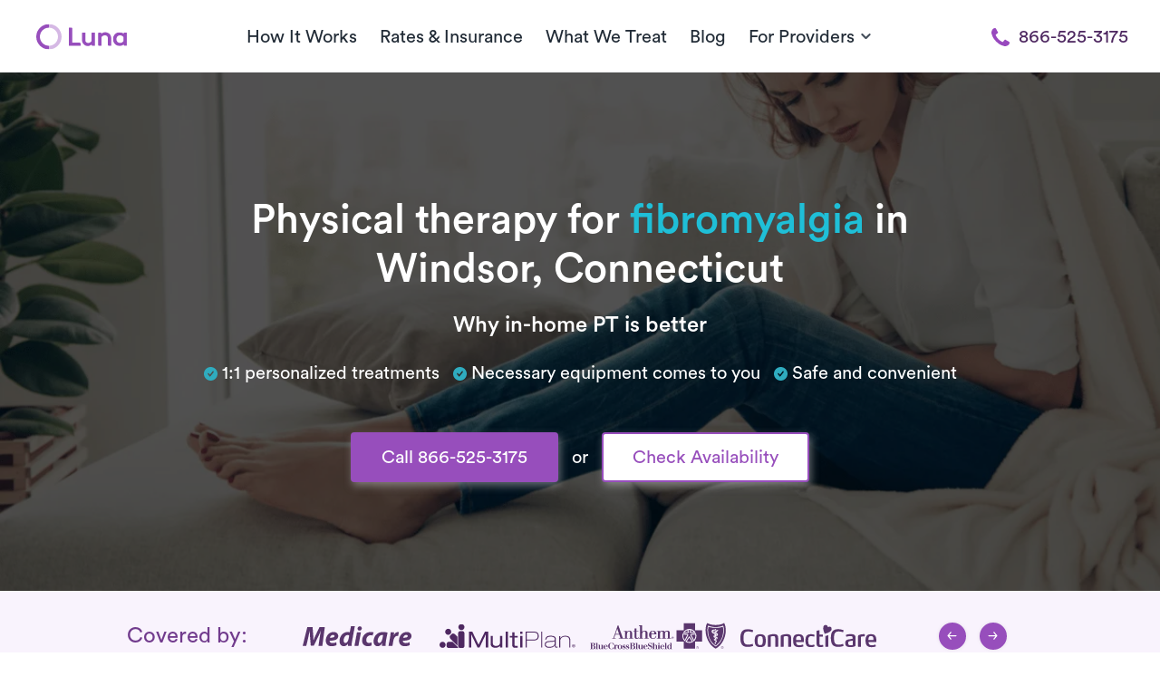

--- FILE ---
content_type: text/html; charset=UTF-8
request_url: https://www.getluna.com/locations/windsor-physical-therapy/fibromyalgia
body_size: 37994
content:
<!DOCTYPE html>
<html lang="en">

<head>
    <meta charset="UTF-8">
    <meta name="viewport" content="width=device-width, initial-scale=1.0">
    <meta http-equiv="X-UA-Compatible" content="ie=edge">
    <meta http-equiv="Content-Security-Policy" content="upgrade-insecure-requests">
    <meta name="format-detection" content="telephone=no">

    <meta property="og:url"
        content="https://www.getluna.com/locations/windsor-physical-therapy/fibromyalgia" />
    <meta property="og:type" content="website" />
    <meta property="og:image"
        content="https://public-assets.getluna.com/images/social/facebook.png" />
    <meta name="msvalidate.01" content="FA52B9CB87821EF62B49E1C031073728" />

                                    <script type="application/ld+json">
        {
                
                "@context": "https://schema.org",
                "@type": "BreadcrumbList",
                "name" : "Luna In-Home Physical Therapy",
                "itemListElement": [{
                    "@type": "ListItem",
                    "position": 1,
                    "name": "Home",
                    "item": "https://www.getluna.com"
                },{
                    "@type": "ListItem",
                    "position": 2,
                    "name": "Hartford Locations",
                    "item": "https://www.getluna.com/hartford-physical-therapy"
                },{
                    "@type": "ListItem",
                    "position": 3,
                    "name": "Windsor",
                    "item": "https://www.getluna.com/locations/windsor-physical-therapy"
                },{
                    "@type": "ListItem",
                    "position": 4,
                    "name": "Fibromyalgia"
                }]
            }
    </script>
    <script type="application/ld+json">
        {
                "@context": "https://schema.org",
                "@type": "Service",
                "provider": {
                    "@type": "LocalBusiness",
                    "name": "Luna - Windsor In-Home Physical Therapy",
                    "url":  "https://www.getluna.com/locations/windsor-physical-therapy"
                },
                "name": "Fibromyalgia Treatment",
                "description": "Treatment for Fibromyalgia provided by Luna In-Home Physical Therapy.",
                "url": "https://www.getluna.com/locations/windsor-physical-therapy/fibromyalgia"
            }
    </script>

    <meta http-equiv="Expires" content="0">
    <meta http-equiv="Last-Modified" content="0">
    <meta http-equiv="Cache-Control" content="max-age=31536000">
    <meta http-equiv="Pragma" content="no-cache">
            <meta name="theme-color" content="#974ebc">
        <meta name="csrf-token" content="EdJffsCv5iqZVRLLy2Sws0CquetVKnqsFUvcbamD">

    <link rel="preconnect" href="https://www.getluna.com">
    <link rel="preconnect" href="https://luna-live-infra-assets.s3.us-west-2.amazonaws.com/" />
    <link rel="preconnect" href="https://js.hs-analytics.net/" />
    <link rel="preconnect" href="https://js.hsforms.net/" />
    <link rel="preconnect" href="https://js.hsleadflows.net/" />
    <link rel="preconnect" href="https://www.googletagmanager.com/" />

    <link rel="icon" href="https://public-assets.getluna.com/images/favicon/favicon_16.png" type="image/png" sizes="16x16">
    <link rel="icon" href="https://public-assets.getluna.com/images/favicon/favicon_32.png" type="image/png" sizes="32x32">
    <link rel="icon" href="https://public-assets.getluna.com/images/favicon/favicon_128.png" type="image/png">
    <link rel="apple-touch-icon" href="https://public-assets.getluna.com/images/favicon/favicon_128.png" type="image/png">

    <link rel="stylesheet" media href="https://www.getluna.com/css/index.css?id=ec0608b1839d98c36cee2317de7700d6" integrity="sha256-IvcPGxoJqbQrqyHNNR+GjrPkIFWG0uEDJq6Jm1hJR8c="
        crossorigin="anonymous">
            <link rel="preload" onload="this.onload=null;this.rel='stylesheet'" as="style"
            href="https://www.getluna.com/css/libs/normalize.css?id=a9bfc27a6e2a69994c642fee5884a044" integrity="sha256-ciUQA90O1SQ5/28H0blllyzcx3lr3li1U3A0sUgeak8="
            crossorigin="anonymous">
        <link rel="preload" onload="this.onload=null;this.rel='stylesheet'" as="style"
            href="https://www.getluna.com/css/envs/colors.css?id=1b149413074a3f420609420a07b83ded" integrity="sha256-WorXf3bC5EIFbR54wng5l3xwC8Wia1Q9IyVy+7NP5Hg="
            crossorigin="anonymous">
        <link rel="preload" onload="this.onload=null;this.rel='stylesheet'" as="style"
            href="https://www.getluna.com/css/envs/border.css?id=27407a67701a039a5276d235d22d7314" integrity="sha256-cEHKCmI28JbI24mF6ED34z5a8dcpl/Sp5QotKxakwGU="
            crossorigin="anonymous">
        <link rel="preload" onload="this.onload=null;this.rel='stylesheet'" as="style"
            href="https://www.getluna.com/css/envs/font-weight.css?id=542f6d4fc7929cd7ff644bc3071235e5"
            integrity="sha256-z9OM4/2FFV9fbfHEG16crg9oa+/qtjFPROMeyyqXSkM=" crossorigin="anonymous">
        <link rel="preload" onload="this.onload=null;this.rel='stylesheet'" as="style"
            href="https://www.getluna.com/css/main-elements/nav.css?id=43eb52199812a4373705abd8e23c0eb3"
            integrity="sha256-h4pB1ya6M93TxObN4rhriH6jFt7+v92ZRA7fcIX9Sig=" crossorigin="anonymous">

                    <link rel="stylesheet" as="style" href="https://www.getluna.com/css/breakpoints/all.css?id=be384cdde994196e90549d241124c40d"
                integrity="sha256-yxChiiA/RcQVp3DVYR63ojqENKkuYBGc3PGfwmRfOn0=" crossorigin="anonymous">
        
    
       <link rel="preload" onload="this.onload=null;this.rel='stylesheet'" as="style" type="text/css"
        href="https://www.getluna.com/js/libs/owl-carousel/dist/assets/owl.carousel.min.css"
        integrity="sha256-UhQQ4fxEeABh4JrcmAJ1+16id/1dnlOEVCFOxDef9Lw=" crossorigin="anonymous">
    <link rel="preload" onload="this.onload=null;this.rel='stylesheet'" as="style" type="text/css"
        href="https://www.getluna.com/js/libs/owl-carousel/dist/assets/owl.theme.default.min.css"
        integrity="sha256-kksNxjDRxd/5+jGurZUJd1sdR2v+ClrCl3svESBaJqw=" crossorigin="anonymous">
    <link rel="preload" onload="this.onload=null;this.rel='stylesheet'" as="style" type="text/css"
        href="https://www.getluna.com/css/main-elements/slider-elements.css?id=63772a09d3817194ebfff8acd8034600"
        integrity="sha256-uF0UTWYK4H8LtYjHoXosK/CwHGW3cQjDQDSIuqb4FS0=" crossorigin="anonymous">
    <link fetchpriority="high" rel="preload"  href="https://public-assets.getluna.com/images/conditions/fibromyalgia/20221222_081257_hero.webp" as="image" >
    
    
    <script type="application/ld+json">
      {
        "@context": "https://schema.org",
        "@type": "FAQPage",
        "mainEntity": [       
          
        
        {
          "@type": "Question",
          "name": "Where are Luna therapists seeing patients?",
          "acceptedAnswer": {
            "@type": "Answer",
            "text": "Across the Windsor area, our therapists are at your service for in-home physical therapy sessions. We ensure to reach you in every neighborhood we serve, making it a point to provide physical therapy at your convenience, right in your home."
          }
        },

        {
          "@type": "Question",
          "name": "Is physical therapy covered by insurance?",
          "acceptedAnswer": {
            "@type": "Answer",
            "text": "Luna is in partnership with numerous insurance plans, simplifying the benefits verification process. When you choose Luna, your co-pay will consistently align with the precise amount in your insurance plan for a PT clinic visit. We accept all major insurances and Medicare."
          }
        },

        {
          "@type": "Question",
          "name": "Is there a waiting list for new patients?",
          "acceptedAnswer": {
            "@type": "Answer",
            "text": "No way! We're dedicated to making it convenient for patients to begin their physical therapy journey. New patients are always accommodated promptly, and in the majority of cases, their first at-home physical therapy session can be scheduled within just 48 hours of signing up. Our therapists maintain extended availability from 6:30 am to 8:30 pm, seven days a week. Check Availability."
          }
        },

        {
          "@type": "Question",
          "name": "Who are Luna’s physical therapists?",
          "acceptedAnswer": {
            "@type": "Answer",
            "text": "Luna's therapists are highly experienced, with a minimum of 3 years in the field, often with extensive additional experience. Each therapist undergoes a meticulous interview and background check process. We partner only with therapists who are deeply committed to delivering exceptional care to their patients."
          }
        }
        ]
      }
    </script>

    <link rel="canonical"
        href="https://www.getluna.com/locations/windsor-physical-therapy/fibromyalgia" />

    <meta property="og:title" content="PT for Fibromyalgia in Windsor, Connecticut | Luna" />
    <meta property="og:description" content="Looking for fibromyalgia physical treatment in Windsor, Connecticut? ✓ Learn more about our fibromyalgia therapy and our recommended course of treatment." />
    <meta name="description" content="Looking for fibromyalgia physical treatment in Windsor, Connecticut? ✓ Learn more about our fibromyalgia therapy and our recommended course of treatment." />

    <meta name="twitter:card" content="summary_large_image">
    <meta name="twitter:description" content="Looking for fibromyalgia physical treatment in Windsor, Connecticut? ✓ Learn more about our fibromyalgia therapy and our recommended course of treatment.">
    <meta name="twitter:title" content="PT for Fibromyalgia in Windsor, Connecticut | Luna">
    <meta name="twitter:image"
        content="https://public-assets.getluna.com/images/social/facebook.png">
    <meta name="twitter:site" content="@getlunacare">
    <meta name="twitter:creator" content="@getlunacare">

    

    
    <title>PT for Fibromyalgia in Windsor, Connecticut | Luna</title>
    

    <!-- Hubspot Forms -->
    <script charset="utf-8" type="text/javascript" src="//js.hsforms.net/forms/v2.js"
        integrity="" crossorigin="anonymous"></script>
    <!-- .Hubspot Forms -->


            
        <script type="text/plain" data-inline>
            window.dataLayer = window.dataLayer || [];

            function gtag() {

                dataLayer.push(arguments);

            }

            gtag("consent", "default", {
                ad_storage: "denied",
                ad_user_data: "denied",
                ad_personalization: "denied",
                analytics_storage: "denied",
                functionality_storage: "denied",
                personalization_storage: "denied",
                security_storage: "granted",
                wait_for_update: 2000,
            });

            gtag("set", "ads_data_redaction", true);
            gtag("set", "url_passthrough", true);
        </script>
        
        <!-- Google Tag Manager -->
        <script type="text/plain" data-inline>
            (function(w, d, s, l, i) {
                w[l] = w[l] || [];
                w[l].push({
                    'gtm.start': new Date().getTime(),
                    event: 'gtm.js'
                });
                var f = d.getElementsByTagName(s)[0],
                    j = d.createElement(s),
                    dl = l != 'dataLayer' ? '&l=' + l : '';
                j.defer = true;
                j.src =
                    'https://www.googletagmanager.com/gtm.js?id=' + i + dl;
                f.parentNode.insertBefore(j, f);
            })(window, document, 'script', 'dataLayer', 'GTM-MZ4CRRJ');
        </script>
        <!-- End Google Tag Manager -->
    
                        <script type="text/plain" id="cookieyes" 
                data-src="https://cdn-cookieyes.com/client_data/08d4e0dd5985a779a1012ec4/script.js"
                integrity=""
                crossorigin="anonymous"></script>
            
            <!-- Start VWO Async SmartCode -->
        <link rel="preconnect" href="https://dev.visualwebsiteoptimizer.com" />
        <script type='text/javascript' id='vwoCode'>
            window._vwo_code ||
                (function() {
                    var w = window,
                        d = document;
                    var account_id = 403213,
                        version = 2.2,
                        settings_tolerance = 2000,
                        hide_element = 'body',
                        hide_element_style =
                        'opacity:0 !important;filter:alpha(opacity=0) !important;background:none !important';
                    /* DO NOT EDIT BELOW THIS LINE */
                    if (f = !1, v = d.querySelector('#vwoCode'), cc = {}, -1 < d.URL.indexOf('__vwo_disable__') || w
                        ._vwo_code) return;
                    try {
                        var e = JSON.parse(localStorage.getItem('_vwo_' + account_id + '_config'));
                        cc = e && 'object' == typeof e ? e : {}
                    } catch (e) {}

                    function r(t) {
                        try {
                            return decodeURIComponent(t)
                        } catch (e) {
                            return t
                        }
                    }
                    var s = function() {
                        var e = {
                                combination: [],
                                combinationChoose: [],
                                split: [],
                                exclude: [],
                                uuid: null,
                                consent: null,
                                optOut: null
                            },
                            t = d.cookie || '';
                        if (!t) return e;
                        for (var n, i, o =
                                /(?:^|;\s*)(?:(_vis_opt_exp_(\d+)_combi=([^;]*))|(_vis_opt_exp_(\d+)_combi_choose=([^;]*))|(_vis_opt_exp_(\d+)_split=([^:;]*))|(_vis_opt_exp_(\d+)_exclude=[^;]*)|(_vis_opt_out=([^;]*))|(_vwo_global_opt_out=[^;]*)|(_vwo_uuid=([^;]*))|(_vwo_consent=([^;]*)))/g; null !==
                            (n = o.exec(t));) try {
                            n[1] ? e.combination.push({
                                    id: n[2],
                                    value: r(n[3])
                                }) : n[4] ? e.combinationChoose.push({
                                    id: n[5],
                                    value: r(n[6])
                                }) : n[7] ? e.split.push({
                                    id: n[8],
                                    value: r(n[9])
                                }) : n[10] ? e.exclude.push({
                                    id: n[11]
                                }) : n[12] ? e.optOut = r(n[13]) : n[14] ? e.optOut = !0 : n[15] ? e.uuid = r(n[
                                16]) : n[17] && (i = r(n[18]), e.consent = i && 3 <= i.length ? i.substring(0, 3) :
                                    null)
                        } catch (e) {}
                        return e
                    }();

                    function i() {
                        var e = function() {
                                if (w.VWO && Array.isArray(w.VWO))
                                    for (var e = 0; e < w.VWO.length; e++) {
                                        var t = w.VWO[e];
                                        if (Array.isArray(t) && ('setVisitorId' === t[0] || 'setSessionId' === t[0]))
                                        return !0
                                    }
                                return !1
                            }(),
                            t = 'a=' + account_id + '&u=' + encodeURIComponent(w._vis_opt_url || d.URL) + '&vn=' + version +
                            '&ph=1' + ('undefined' != typeof platform ? '&p=' + platform : '') + '&st=' + w.performance
                            .now();
                        e || ((n = function() {
                            var e, t = [],
                                n = {},
                                i = w.VWO && w.VWO.appliedCampaigns || {};
                            for (e in i) {
                                var o = i[e] && i[e].v;
                                o && (t.push(e + '-' + o + '-1'), n[e] = !0)
                            }
                            if (s && s.combination)
                                for (var r = 0; r < s.combination.length; r++) {
                                    var a = s.combination[r];
                                    n[a.id] || t.push(a.id + '-' + a.value)
                                }
                            return t.join('|')
                        }()) && (t += '&c=' + n), (n = function() {
                            var e = [],
                                t = {};
                            if (s && s.combinationChoose)
                                for (var n = 0; n < s.combinationChoose.length; n++) {
                                    var i = s.combinationChoose[n];
                                    e.push(i.id + '-' + i.value), t[i.id] = !0
                                }
                            if (s && s.split)
                                for (var o = 0; o < s.split.length; o++) t[(i = s.split[o]).id] || e.push(i.id +
                                    '-' + i.value);
                            return e.join('|')
                        }()) && (t += '&cc=' + n), (n = function() {
                            var e = {},
                                t = [];
                            if (w.VWO && Array.isArray(w.VWO))
                                for (var n = 0; n < w.VWO.length; n++) {
                                    var i = w.VWO[n];
                                    if (Array.isArray(i) && 'setVariation' === i[0] && i[1] && Array.isArray(i[
                                            1]))
                                        for (var o = 0; o < i[1].length; o++) {
                                            var r, a = i[1][o];
                                            a && 'object' == typeof a && (r = a.e, a = a.v, r && a && (e[r] =
                                                a))
                                        }
                                }
                            for (r in e) t.push(r + '-' + e[r]);
                            return t.join('|')
                        }()) && (t += '&sv=' + n)), s && s.optOut && (t += '&o=' + s.optOut);
                        var n = function() {
                            var e = [],
                                t = {};
                            if (s && s.exclude)
                                for (var n = 0; n < s.exclude.length; n++) {
                                    var i = s.exclude[n];
                                    t[i.id] || (e.push(i.id), t[i.id] = !0)
                                }
                            return e.join('|')
                        }();
                        return n && (t += '&e=' + n), s && s.uuid && (t += '&id=' + s.uuid), s && s.consent && (t +=
                                '&consent=' + s.consent), w.name && -1 < w.name.indexOf('_vis_preview') && (t +=
                            '&pM=true'), w.VWO && w.VWO.ed && (t += '&ed=' + w.VWO.ed), t
                    }
                    code = {
                        nonce: v && v.nonce,
                        library_tolerance: function() {
                            return 'undefined' != typeof library_tolerance ? library_tolerance : void 0
                        },
                        settings_tolerance: function() {
                            return cc.sT || settings_tolerance
                        },
                        hide_element_style: function() {
                            return '{' + (cc.hES || hide_element_style) + '}'
                        },
                        hide_element: function() {
                            return performance.getEntriesByName('first-contentful-paint')[0] ? '' : 'string' ==
                                typeof cc.hE ? cc.hE : hide_element
                        },
                        getVersion: function() {
                            return version
                        },
                        finish: function(e) {
                            var t;
                            f || (f = !0, (t = d.getElementById('_vis_opt_path_hides')) && t.parentNode.removeChild(
                                t), e && ((new Image).src =
                                'https://dev.visualwebsiteoptimizer.com/ee.gif?a=' + account_id + e))
                        },
                        finished: function() {
                            return f
                        },
                        addScript: function(e) {
                            var t = d.createElement('script');
                            t.type = 'text/javascript', e.src ? t.src = e.src : t.text = e.text, v && t
                                .setAttribute('nonce', v.nonce), d.getElementsByTagName('head')[0].appendChild(t)
                        },
                        load: function(e, t) {
                            t = t || {};
                            var n = new XMLHttpRequest;
                            n.open('GET', e, !0), n.withCredentials = !t.dSC, n.responseType = t.responseType ||
                                'text', n.onload = function() {
                                    if (t.onloadCb) return t.onloadCb(n, e);
                                    200 === n.status ? _vwo_code.addScript({
                                        text: n.responseText
                                    }) : _vwo_code.finish('&e=loading_failure:' + e)
                                }, n.onerror = function() {
                                    if (t.onerrorCb) return t.onerrorCb(e);
                                    _vwo_code.finish('&e=loading_failure:' + e)
                                }, n.send()
                        },
                        init: function() {
                            var e, t = this.settings_tolerance();
                            w._vwo_settings_timer = setTimeout(function() {
                                _vwo_code.finish()
                            }, t), 'body' !== this.hide_element() ? (n = d.createElement('style'), e = (t = this
                                    .hide_element()) ? t + this.hide_element_style() : '', t = d
                                .getElementsByTagName('head')[0], n.setAttribute('id', '_vis_opt_path_hides'),
                                v && n.setAttribute('nonce', v.nonce), n.setAttribute('type', 'text/css'), n
                                .styleSheet ? n.styleSheet.cssText = e : n.appendChild(d.createTextNode(e)), t
                                .appendChild(n)) : (n = d.getElementsByTagName('head')[0], (e = d.createElement(
                                    'div')).style.cssText =
                                'z-index: 2147483647 !important;position: fixed !important;left: 0 !important;top: 0 !important;width: 100% !important;height: 100% !important;background: white !important;',
                                e.setAttribute('id', '_vis_opt_path_hides'), e.classList.add('_vis_hide_layer'),
                                n.parentNode.insertBefore(e, n.nextSibling));
                            var n = 'https://dev.visualwebsiteoptimizer.com/j.php?' + i(); - 1 !== w.location.search
                                .indexOf('_vwo_xhr') ? this.addScript({
                                    src: n
                                }) : this.load(n + '&x=true', {
                                    l: 1
                                })
                        }
                    };
                    w._vwo_code = code;
                    code.init();
                })();
        </script>
        <!-- End VWO Async SmartCode -->
    
            <script>
            var head = document.head;
            var script = document.createElement('script');
            script.type = 'text/javascript';
            script.src =
                "https://211969.t.hyros.com/v1/lst/universal-script?ph=124495b63dd715541fdcfda05657a5ed139cc2354e95f23b5d13f65cb31ff4e8&tag=!clicked&embed=true&ref_url=" +
                encodeURI(document.URL);
            head.appendChild(script);
        </script>
    </head>

<body class="">

            <!-- Google Tag Manager (noscript) -->
        <noscript><iframe src="https://www.googletagmanager.com/ns.html?id=GTM-MZ4CRRJ" height="0" width="0"
                style="display:none;visibility:hidden"></iframe></noscript>
        <!-- End Google Tag Manager (noscript) -->
    
    <header id="main-nav" class="">        
            <div class="wrapper-full mw-1300-px" id="main-header">
                <nav id="nav">

                                        <a class="menu-button no-decoration " role="button" aria-labelledby="menu">
                        <span class="line top"></span>
                        <span class="line middle"></span>
                        <span class="line bottom"></span>
                        
                    </a>
                    <a href="/" class="w-150-px w-xs-150-px logo text-center flex-center d-xs-flex flex-xs-center" aria-label="Home" id="home-link">
                                                    <img alt="Luna" class="w-100-px d-block" src="https://public-assets.getluna.com/images/logo.svg" width="100px" height="29px">
                                            </a>
                    
                                            <a class="button-call-mobile cta-modal-mobile" href="tel:866-525-3175" role="button">
                            <img alt="Luna" class="d-block mx-auto" height="22px" width="22px" src="https://public-assets.getluna.com/images/call.svg">
                        </a>
                    
                    <span class="nav-centering"></span>
            
                    
                    <ul class="">
                        
                        <li><a href="/how-it-works">How It Works</a></li>
                        <li><a href="/rates-and-insurance">Rates & Insurance</a></li>
                        <li><a href="/conditions-we-treat" class="conditions-we-treat">What We Treat</a></li>
                        
                        <li><a href="/blog">Blog</a></li>
                        
                        <li class="dropdown-button">
                            <span class="dropdown flex-between flex-middle">
                                <span class="p-0">For Providers</span>
                                <img alt="Chevron" class="chevron black" src="https://public-assets.getluna.com/images/chevron-down-black.svg">
                                <img alt="Chevron" class="chevron white" src="https://public-assets.getluna.com/images/chevron-down-white.svg">
                            </span>
                            <ul class="dropdown-content">
                                <li><a href="/own-your-career">Therapists</a></li>
                                <li><a href="/physicians">Physicians</a></li>
                                <li><a href="/health-plans">Health Plans</a></li>
                                <li><a href="/health-systems">Health Systems</a></li>
                                <li><a href="/employers">Employers</a></li>
                                <li><a href="/pt-clinics">PT Clinics</a></li>
                            </ul>
                        </li> 
                    
                        <li class="download-app">
                            <a role="button"> 
                                                                    <img alt="App Store" src="https://public-assets.getluna.com/images/apple.svg" class="icon mh-100-p">
                                                                Download App
                            </a>
                        </li>
                    </ul>  
                                            <a class="button-call cta-phone-desktop" href="tel:866-525-3175"> 
                            <img alt="phone" class="icon purple mr-10" src="https://public-assets.getluna.com/images/call.svg">
                            <img alt="phone" class="icon white mr-10" src="https://public-assets.getluna.com/images/call_white.svg">
                            866-525-3175 
                        </a> 
                      
                </nav>  
            </div>
        </header>
    
      <main class="condition-for-location-page">
        <!-- Intro -->
        <section id="hero" class="relative overflow-hidden overlay-100">
    
            <!-- Trigger to change Phone style on Header -->
                <span class="trigger-header-phone"></span>
            <!-- .Trigger -->

            <div class="wrapper-full mw-900-px py-100 py-md-80 py-sm-60 py-xs-40" >
                <h1 class="text-center font-weight-normal mb-20">Physical therapy for <span class="lowercase">fibromyalgia</span> in Windsor, Connecticut </h1>
                <h3 class="color-base-100 mt-0 text-center font-weight-normal">Why in-home PT is better</h3>
                <div class="d-block text-center mb-40 mb-sm-25 mb-xs-25">
                    <span class="d-flex-inline flex-middle color-base-100 mb-10 px-5 d-xs-flex mw-xs-300-px mx-auto text-xs-left flex-xs-top">
                        <img data-src="https://public-assets.getluna.com/images/check-blue.svg" alt="Check" class="icon-mini mr-5 lazy mt-xs-5" width="15px" height="15px">
                        1:1 personalized treatments
                    </span>
                    <span class="d-flex-inline flex-middle color-base-100 mb-10 px-5 d-xs-flex mw-xs-300-px mx-auto text-xs-left flex-xs-top">
                        <img data-src="https://public-assets.getluna.com/images/check-blue.svg" alt="Check" class="icon-mini mr-5 lazy mt-xs-5" width="15px" height="15px">
                        Necessary equipment comes to you</span>
                    <span class="d-flex-inline flex-middle color-base-100 mb-10 px-5 d-xs-flex mw-xs-300-px mx-auto text-xs-left flex-xs-top">
                        <img data-src="https://public-assets.getluna.com/images/check-blue.svg" alt="Check" class="icon-mini mr-5 lazy mt-xs-5" width="15px" height="15px">
                        Safe and convenient
                    </span>
                </div>
                <!-- foldbutton component -->
                    <div id="fold-buttons" class="mt-xs-10 mt-sm-10  mb-20 text-center "> 
    <a 
                    class="button cta-phone-desktop d-xxl-flex-inline d-xl-flex-inline d-lg-flex-inline d-md-none d-sm-none d-xs-none button-purple flex-middle flex-center  brightness "
                href="tel:866-525-3175">
        Call 866-525-3175
    </a>

            <a 
                            class="button cta-modal-mobile d-xxl-none d-xl-none d-lg-none d-md-flex-inline d-sm-flex-inline d-xs-flex button-purple d-flex-inline flex-middle flex-center mb-xs-20  brightness " 
                        href="tel:866-525-3175"
            role="button">
            Call 866-525-3175
        </a>    
        
    <span 
                    class=" color-base-100  mx-10 d-xs-none"
                >
        or
    </span>
    <a 
                    class="button cta-check-availability button button-purple outline d-xxl-flex-inline d-xl-flex-inline d-lg-flex-inline d-md-flex-inline d-sm-flex-inline d-xs-flex flex-middle flex-center  brightness " 
                href="/appointment">
        Check Availability
    </a> 
    
</div>
                <!-- endfoldbutton component -->
            </div>
            <div class="bg-hero bg-pos-y-60" style="background-image: url(https://public-assets.getluna.com/images/conditions/fibromyalgia/20221222_081257_hero.webp)"></div>
      </section>        
    <!-- EndIntro -->
    <!-- Icons  -->
        <section id="slider-brands" class="bg-purple-000">
            <section id="health-logos" class="color-purple-600 bg-purple-00 text-center relative">
		<div class="wrapper mw-lg-100-p px-lg-0 mw-md-100-p px-md-0 mw-sm-100-p px-sm-0 mw-xs-100-p px-xs-0 overflow-hidden">
			<div class="row flex-middle py-20 ">
				<div class="col-2 col-xs-12 col-sm-12 col-md-12 col-lg-12">
					<h3 class="color-purple-700 my-10 font-weight-400">
													Covered by:
											</h3>
				</div>

				<div class="col-8 col-xxl-9 col-xs-12 col-sm-12 col-md-12 col-lg-12 col-xl-8 relative mnh-60-px">
					

					<div class="brand-slider owl-carousel owl-theme mnh-60-px">
																					<div class="brand-item mx-10">
									<img alt="" height="60" width="150" class="mw-150-px owl-lazy"
										data-src="https://public-assets.getluna.com/images/insurances/medicare/logo.svg">
								</div>
																												<div class="brand-item mx-10">
									<img alt="" height="60" width="150" class="mw-150-px owl-lazy"
										data-src="https://public-assets.getluna.com/images/insurances/5ee10128_c651_4b76_80f9_3b8b9002f5fd/logo.svg">
								</div>
																												<div class="brand-item mx-10">
									<img alt="" height="60" width="150" class="mw-150-px owl-lazy"
										data-src="https://public-assets.getluna.com/images/insurances/0fd0ed8d_f651_44ef_86da_dbdc64ac9b1e/logo.svg">
								</div>
																												<div class="brand-item mx-10">
									<img alt="" height="60" width="150" class="mw-150-px owl-lazy"
										data-src="https://public-assets.getluna.com/images/insurances/293175fd_aa3d_40d1_8ddf_27fc75191471/logo.svg">
								</div>
																												<div class="brand-item mx-10">
									<img alt="" height="60" width="150" class="mw-150-px owl-lazy"
										data-src="https://public-assets.getluna.com/images/insurances/6ad64291_a3eb_4b10_b047_1d0e1ee29169/logo.svg">
								</div>
																												<div class="brand-item mx-10">
									<img alt="" height="60" width="150" class="mw-150-px owl-lazy"
										data-src="https://public-assets.getluna.com/images/insurances/aetna/logo.svg">
								</div>
																												<div class="brand-item mx-10">
									<img alt="" height="60" width="150" class="mw-150-px owl-lazy"
										data-src="https://public-assets.getluna.com/images/insurances/6c86388e_4dd6_477d_9bc8_7d5689df5263/20240429_090415_logo.svg">
								</div>
																												<div class="brand-item mx-10">
									<img alt="" height="60" width="150" class="mw-150-px owl-lazy"
										data-src="https://public-assets.getluna.com/images/insurances/f042d66e_9344_4f0b_9adb_2d8ce4dd215d/20250317_150325_logo.svg">
								</div>
																												<div class="brand-item mx-10">
									<img alt="" height="60" width="150" class="mw-150-px owl-lazy"
										data-src="https://public-assets.getluna.com/images/insurances/unitedhealthcare/logo.svg">
								</div>
																												<div class="brand-item mx-10">
									<img alt="" height="60" width="150" class="mw-150-px owl-lazy"
										data-src="https://public-assets.getluna.com/images/insurances/humana/logo.svg">
								</div>
																												<div class="brand-item mx-10">
									<img alt="" height="60" width="150" class="mw-150-px owl-lazy"
										data-src="https://public-assets.getluna.com/images/insurances/0e1d04a3_cc2c_4704_9a4c_7fad092ae6d8/20250310_070301_logo.svg">
								</div>
																												<div class="brand-item mx-10">
									<img alt="" height="60" width="150" class="mw-150-px owl-lazy"
										data-src="https://public-assets.getluna.com/images/insurances/ed1e51f8_dde9_4e9e_b23f_eae7f5106398/logo.svg">
								</div>
																			<div class="brand-item mx-10" data-slide-brands="and_more">
							<img height="60" alt="And More" width="150" class="mw-150-px owl-lazy"
								data-src="[data-uri]">
						</div>
					</div>
				</div>

				<div class="col-2 col-xxl-1 col-xl-2 d-lg-none d-md-none d-sm-none d-xs-none">
					<a class="arrow prev mr-10 mr-xxl-0 shadow-center-1 d-flex-inline flex-center flex-middle c-pointer"
						 role="button">
						<img class="w-50 lazy" data-src="https://public-assets.getluna.com/images/arrow-right-testimonial.svg" alt="arrow" width="15px" height="15px">
					</a>
					<a class="arrow next shadow-center-1 d-flex-inline flex-center flex-middle c-pointer" role="button">
						<img class="w-50 lazy" data-src="https://public-assets.getluna.com/images/arrow-right-testimonial.svg" alt="arrow" width="15px" height="15px">
					</a>
				</div>
			</div>
		</div>
	</section>
        </section>
    <!-- End Icons  -->
    <!-- Breadcrumb -->
        
        <section id="breadcrumb" class=" bg-base-200   py-30 py-md-25 py-sm-20 py-xs-20 d-block ">
    <div class="wrapper d-flex flex-wrap body-small">
                              <span class="d-inline-block mb-5">
              <a href="/locations" class="color-blue capitalize mw-600-px text-truncate">Where we serve</a>
            </span>
            <span class="ml-5 mr-5 d-inline-block mb-5">/</span>
                                        <span class="d-inline-block mb-5">
              <a href="/hartford-physical-therapy" class="color-blue capitalize mw-600-px text-truncate">Hartford Region</a>
            </span>
            <span class="ml-5 mr-5 d-inline-block mb-5">/</span>
                                        <span class="d-inline-block mb-5">
              <a href="/locations/windsor-physical-therapy" class="color-blue capitalize mw-600-px text-truncate">Windsor</a>
            </span>
            <span class="ml-5 mr-5 d-inline-block mb-5">/</span>
                                        <span class="d-inline-block mb-5">
              <a href="/locations/windsor-physical-therapy/conditions-we-treat" class="color-blue capitalize mw-600-px text-truncate">Conditions we treat</a>
            </span>
            <span class="ml-5 mr-5 d-inline-block mb-5">/</span>
                                        <span class="d-inline-block capitalize mw-600-px text-truncate mb-5">fibromyalgia</span>
                      </div>
</section>        
    <!-- .Breadcrumb -->

    <!-- Therapists luna -->
     <section id="therapist" class="bg-base-100 py-40">
        <div class="wrapper">
            <span class="d-block text-center mb-10">
                <img class="lazy" data-src="https://public-assets.getluna.com/images/line_title.svg" alt="Separator" width="45px" height="6px">
            </span>
            <h2 class="color-purple-800 mt-0 text-center font-weight-normal mb-40 mb-sm-25 mb-xs-25">Meet with the best fibromyalgia physical therapists in Windsor, Connecticut </h2>

            <div class="row mb-30">
                <div class="col-6 col-md-6 col-sm-12 col-xs-12">
                    <p>Windsor, Connecticut, With proven techniques and personalized exercise routines, Luna’s experienced physical therapists can help patients suffering from fibromyalgia to restore mobility, reduce pain, and improve their quality of life.</p>
                                                    <p>Plus, with Luna, patients can receive treatments in the comfort of their own homes. It’s physical therapy, delivered.</p>
                </div>

                <div class="col-6 col-md-6 col-sm-12 col-xs-12">
                  <iframe src="https://www.google.com/maps/embed?pb=!1m18!1m12!1m3!1d95081.6219892857!2d-72.75122339879327!3d41.86487672337763!2m3!1f0!2f0!3f0!3m2!1i1024!2i768!4f13.1!3m3!1m2!1s0x89e6ff93836cdfaf%3A0x8ed28d05230f2f8!2sWindsor%2C%20CT!5e0!3m2!1sen!2sus!4v1646078425863!5m2!1sen!2sus" width="100%" height="400px" style="border:0;" allowfullscreen="" loading="lazy"></iframe>
                </div>
            </div>

            <!-- foldbutton component -->
                <div id="fold-buttons" class="mt-xs-10 mt-sm-10  text-center "> 
    <a 
                    class="button cta-phone-desktop d-xxl-flex-inline d-xl-flex-inline d-lg-flex-inline d-md-none d-sm-none d-xs-none button-purple flex-middle flex-center "
                href="tel:866-525-3175">
        Call 866-525-3175
    </a>

            <a 
                            class="button cta-modal-mobile d-xxl-none d-xl-none d-lg-none d-md-flex-inline d-sm-flex-inline d-xs-flex button-purple d-flex-inline flex-middle flex-center mb-xs-20 " 
                        href="tel:866-525-3175"
            role="button">
            Call 866-525-3175
        </a>    
        
    <span 
                    class=" mx-10 d-xs-none"
                >
        or
    </span>
    <a 
                    class="button cta-check-availability button button-purple outline d-xxl-flex-inline d-xl-flex-inline d-lg-flex-inline d-md-flex-inline d-sm-flex-inline d-xs-flex flex-middle flex-center " 
                href="/appointment">
        Check Availability
    </a> 
    
</div>
            <!-- endfoldbutton component -->

        </div>
      </section>
    <!-- .Therapists luna -->

    <!-- What is -->
              <section id="what-is" class="py-40 py-xs-25 py-sm-25 bg bg-base-200">
            <div class="wrapper">
                <span class="d-block text-center mb-10">
                    <img class="lazy" data-src="https://public-assets.getluna.com/images/line_title.svg" alt="Separator" width="45px" height="6px">
                </span>
                <h2 class="color-purple-800 mt-0 text-center font-weight-normal mb-40 mb-sm-25 mb-xs-25">What is fibromyalgia?</h2>
                    
                <p>Fibromyalgia is a common, chronic neurological disorder defined by pain and tenderness all over the body. Patients with fibromyalgia tend to experience fatigue, a heightened sense of pain, difficulty sleeping, and worsened mood. It affects between two and four percent of the population, and roughly four times as many women as men.</p>
                                        <p>The causes of fibromyalgia remain unconfirmed, and it’s believed that they may vary from case to case. However, doctors and scientists have been able to identify a number of risk factors. First, fibromyalgia is known to run in families, and can be triggered by spine problems, arthritis, emotional stress, or injury. </p>
                                        <p>Second, it’s been established that fibromyalgia is directly caused by a change in the way the body communicates with the spinal cord and brain; because of this, fibromyalgia patients experience pain more intensely. While the condition can negatively impact quality of life, it is not progressive. In other words, the condition does not gradually intensify or worsen over time in the way that, for example, primary progressive <a class='color-blue' href='/conditions/physical-therapy-for-multiple-sclerosis' target='_blank'>multiple sclerosis</a> does. Nor is it known to directly result in heart attacks, stroke, or cancer.</p>

                <p>
                    <small class="align-left color-dark">
                  
                                                                            Source: 
                                                                                                            <a href="https://www.rheumatology.org/I-Am-A/Patient-Caregiver/Diseases-Conditions/Fibromyalgia" target="_blank" rel="noreferrer noopener">American College of Rheumatology</a>
                                                                        </small>
                </p>
            </div>
        </section>
          <!-- .What is -->

    <!-- Symptoms -->
              <section id="symptoms" class="bg-section relative overflow-hidden color-base-100 py-80 py-md-60 py-sm-40 py-xs-40 overlay-100">
            
            <div class="wrapper max-w-940">
                <h2 class="mt-0 text-center font-weight-normal mb-40 mb-sm-25 mb-xs-25">Fibromyalgia <span style="color: rgb(46, 191, 213);" >symptoms</span></h2>
                <p>The primary symptom of fibromyalgia is widespread muscle and joint pain, which can be either sharp and intense or dull and aching. These symptoms will vary from patient to patient, and may come and go from day to day. Some patients will consistently experience pain in certain areas of the body, while others may experience it all over or find that it moves around.</p>
                                        <p>Patients with fibromyalgia also tend to suffer from chronic fatigue. They often don’t feel well-rested when they wake up, and can experience difficulty falling asleep at night. Chronic fatigue can produce memory and concentration problems, as well as anxiety, depression, and other mood disorders.</p>
                                        <p>Patients may also experience irritable bowel syndrome (IBS), difficulty urinating, headaches, and numbness or tingling in the extremities.</p>
                                        <p>The most common symptoms of fibromyalgia include:</p>

                                <ul class="list-purple-bullets">
                                            <li>Pain and tenderness in the muscles and joints</li>
                                            <li>Chronic fatigue</li>
                                            <li>Worsened mood</li>
                                            <li>Irritable bowel syndrome (IBS)</li>
                                            <li>Headaches</li>
                                    </ul>

                <p>
                    <small class="align-left">
                                                                            Source:
                                                                                                            <a href="https://www.webmd.com/fibromyalgia/guide/fibromyalgia-symptoms#3" target="_blank" rel="noreferrer noopener">WebMD</a>
                                                                        </small>
                </p>
            </div>
            <div class="bg absolute left-0 right-0 top-0 bottom-0 w-100 h-100 z-index-n lazy bg-pos-y-40" data-src="https://public-assets.getluna.com/images/conditions/fibromyalgia/20221222_081257_symptoms.webp"></div>
        </section>
          <!-- .Symptoms -->

    <!-- What causes -->
              <section id="what-causes" class="py-40 py-xs-25 py-sm-25">
            <div class="wrapper">
                <span class="d-block text-center mb-10">
                    <img class="lazy" data-src="https://public-assets.getluna.com/images/line_title.svg" alt="Separator" width="45px" height="6px">
                </span>
                <h2 class="color-purple-800 mt-0 text-center font-weight-normal mb-40 mb-sm-25 mb-xs-25">
                                      What causes fibromyalgia?
                                  </h2>
                
                <p>Research has identified several risk factors. Abnormalities in the brain’s pain receptors are thought to contribute to the heightened pain sensations experienced by patients with fibromyalgia. Irregular levels of neurotransmitters like serotonin, norepinephrine, and dopamine, which help the body process pain, may also play a role.</p>
                                        <p>For some individuals, the condition doesn’t emerge until after they experience an emotional or physical trauma, such as a serious injury, surgery, or traumatic life event.</p>
                                        <p>Several factors are known to increase the risk of developing fibromyalgia — these include sleep disorders, depression, and rheumatic diseases. Women are also much more likely to develop the condition than men.</p>
                                        <p><strong>The most common causes of fibromyalgia include:</strong></p>

                
                                <ul class="list-purple-bullets">
                                        <li>Abnormal pain signaling</li>
                                        <li>Genetics</li>
                                        <li>An emotional or physical trauma</li>
                                        <li>A pre-existing rheumatic condition</li>
                                    </ul>
                              
                <small class="d-block">
                                                                Source:
                                                                                            <a href="https://www.healthline.com/health/fibromyalgia-causes#risk-factors" target="_blank" rel="noreferrer noopener">Healthline</a>
                                                            </small>
            </div>
        </section>
          <!-- .What causes -->

    <!-- Physical Therapy -->
              <section id="physical-therapy" class="bg-section relative overflow-hidden color-base-100 py-80 py-md-60 py-sm-40 py-xs-40 overlay-100">
            <div class="wrapper">
                <h2 class="mt-0 text-center font-weight-normal mb-40 mb-sm-25 mb-xs-25"><span>Physical therapy</span> for fibromyalgia in Windsor, Connecticut</h2>

                <p>For patients with fibromyalgia, physical therapy can provide an effective means of managing muscle and joint pain. A physical therapy program can help patients control their condition, and mitigate the impact of flare-ups. A physical therapy program will likely include posture and stretching exercises, which can reduce muscle soreness and improve flexibility.</p>
                                        <p>Physical therapists can also introduce a number of advanced pain reduction techniques, ranging from deep tissue massage and hydrotherapy to ice and heat techniques. A PT can also recommend an exercise plan that will gently reintroduce the patient to aerobic exercise, which can reduce pain and improve functioning.</p>
            
                <small class="d-block">
                                                                Source:
                                                                                            <a href="https://www.webmd.com/fibromyalgia/guide/fibromyalgia-and-physical-therapy#2" target="_blank" rel="noreferrer noopener">WebMD</a>
                                                            </small>
            </div>
            <div class="bg absolute left-0 right-0 top-0 bottom-0 w-100 h-100 z-index-n lazy bg-pos-y-40" data-src="https://public-assets.getluna.com/images/conditions/fibromyalgia/20221222_081257_therapy.webp"></div>
        </section>
          <!-- .Physical Therapy -->

    <!-- FAQs -->
    <section class="py-40 py-xs-25 py-sm-25">
        <div class="mw-700-px d-block mx-auto">

            <span class="d-block text-center mb-10">
            <img class="lazy" data-src="https://public-assets.getluna.com/images/line_title.svg" alt="Separator" width="45px" height="6px">
        </span>
        <h2 class="color-purple-800 mt-0 text-center font-weight-normal mb-20">Frequently asked questions</h2>
            <div class="accordion wrapper">
                    <article class="accordion-item py-25 border-bottom  active " >
                <a class="accordion-toogle relative c-pointer" role="button">
                    <span class="accordion-icon top-sm-0 top-xs-0 mr-10"></span>
                    <h3 class="font-weight-400 color-purple-600 mb-10 pl-30 d-inline-block mt-0">Where are Luna therapists seeing patients?</h3>
                </a>
                <div class="accordion-content pl-30">
                                                            Across the Windsor area, our therapists are at your service for in-home physical therapy sessions. We ensure to reach you in every neighborhood we serve, making it a point to provide physical therapy at your convenience, right in your home.
                </div>
            </article>
                    <article class="accordion-item py-25 border-bottom " >
                <a class="accordion-toogle relative c-pointer" role="button">
                    <span class="accordion-icon top-sm-0 top-xs-0 mr-10"></span>
                    <h3 class="font-weight-400 color-purple-600 mb-10 pl-30 d-inline-block mt-0">Is physical therapy covered by insurance?</h3>
                </a>
                <div class="accordion-content pl-30">
                                                            Luna is in partnership with numerous insurance plans, simplifying the benefits verification process. When you choose Luna, your co-pay will consistently align with the precise amount in your insurance plan for a PT clinic visit. We accept all major insurances and Medicare.
                </div>
            </article>
                    <article class="accordion-item py-25 border-bottom " >
                <a class="accordion-toogle relative c-pointer" role="button">
                    <span class="accordion-icon top-sm-0 top-xs-0 mr-10"></span>
                    <h3 class="font-weight-400 color-purple-600 mb-10 pl-30 d-inline-block mt-0">Is there a waiting list for new patients?</h3>
                </a>
                <div class="accordion-content pl-30">
                                                            No way! We're dedicated to making it convenient for patients to begin their physical therapy journey. New patients are always accommodated promptly, and in the majority of cases, their first at-home physical therapy session can be scheduled within just 48 hours of signing up. Our therapists maintain extended availability from 6:30 am to 8:30 pm, seven days a week. <a href="/appointment" role="button">Check Availability.</a>
                </div>
            </article>
                    <article class="accordion-item py-25 border-bottom " >
                <a class="accordion-toogle relative c-pointer" role="button">
                    <span class="accordion-icon top-sm-0 top-xs-0 mr-10"></span>
                    <h3 class="font-weight-400 color-purple-600 mb-10 pl-30 d-inline-block mt-0">Who are Luna’s physical therapists?</h3>
                </a>
                <div class="accordion-content pl-30">
                                                            Luna's therapists are highly experienced, with a minimum of 3 years in the field, often with extensive additional experience. Each therapist undergoes a meticulous interview and background check process. We partner only with therapists who are deeply committed to delivering exceptional care to their patients.
                </div>
            </article>
            </div>
</div>    </section>
    <!-- EndFAQs -->  

    <!-- Related blogs -->
                    <!-- Related blogs -->

<section id="related-blogs" class="py-40 py-xs-25 py-sm-25 bg-base-100">
    <div class="wrapper">
        <span class="d-block text-center mb-10">
            <img class="lazy" data-src="https://public-assets.getluna.com/images/line_title.svg" alt="Separator" width="45px"
                height="6px">
        </span>
        <h2 class="color-purple-800 mt-0 text-center font-weight-normal mb-40 mb-sm-25 mb-xs-25">Related articles</h2>
        <div class="row">
                            <article class="col-4 col-md-6 col-sm-12 col-xs-12 expand  mb-sm-20 mb-xs-20  ">
                    <a class="row no-decoration color-base-900" href="/blog/how-physical-therapy-takes-the-sting-out-of-spinal-stenosis">
                        <div class="col-12">
                            <div class="overflow-hidden h-200-px h-md-auto h-sm-auto h-xs-auto w-100 rounded bg-base-200 bg-base-sm-100 bg-base-xs-100">
                                <img alt="photo" class="w-100 lazy h-auto d-block" data-src="https://public-assets.getluna.com/images/posts/ae1f505d_990a_4672_b9c4_75ce9e79a430/20250327_130359_cover.webp"
                                    alt="Cover" width="350px" height="250px">
                            </div>
                        </div>
                        <div class="col-12">
                            <div class="py-15 px-20 p-xs-0 bg-base-200 bg-base-sm-100 bg-base-xs-100 py-sm-10 py-xs-10 px-sm-0">
                                                                <label
                                    class="bg-purple-000 color-purple-700 d-inline-block font-12 p-5 rounded uppercase">Patients</label>
                                <time class="font-14 color-base-600 d-inline-block p-5">Jan 26, 2020</time>
                                <h4
                                    class="color-purple-800 font-weight-600 mt-15 overflow-hidden lh-13 lh-xs-12 mb-0 mb-xs-0 mt-xs-10 card-title truncate-title-cards">
                                    How Physical Therapy Takes the Sting out of Spinal Stenosis</h4>
                                <p class="color-base-900overflow-hidden lh-12 lh-sm-13 lh-lg-13 mt-10 mb-15 d-xs-none truncate-text-cards">
                                    Spinal stenosis occurs when the spinal canal narrows, compressing nerves and causing pain, numbness, and weakness. While irreversible, physical therapy helps manage symptoms, improve mobility, and restore function. Luna’s on-demand PT delivers expert, personalized care at home for effective relief.
                                </p>

                                <span class="d-xs-none color-teal-600 card-text">Read more</span>
                            </div>
                        </div>
                    </a>
                </article>
                            <article class="col-4 col-md-6 col-sm-12 col-xs-12 expand  mb-sm-20 mb-xs-20  ">
                    <a class="row no-decoration color-base-900" href="/blog/alleviate-chronic-pain-with-physical-therapy">
                        <div class="col-12">
                            <div class="overflow-hidden h-200-px h-md-auto h-sm-auto h-xs-auto w-100 rounded bg-base-200 bg-base-sm-100 bg-base-xs-100">
                                <img alt="photo" class="w-100 lazy h-auto d-block" data-src="https://public-assets.getluna.com/images/posts/f80dacc3_b142_4991_af93_121baa8fc832/20250327_070330_cover.webp"
                                    alt="Cover" width="350px" height="250px">
                            </div>
                        </div>
                        <div class="col-12">
                            <div class="py-15 px-20 p-xs-0 bg-base-200 bg-base-sm-100 bg-base-xs-100 py-sm-10 py-xs-10 px-sm-0">
                                                                <label
                                    class="bg-purple-000 color-purple-700 d-inline-block font-12 p-5 rounded uppercase">Patients</label>
                                <time class="font-14 color-base-600 d-inline-block p-5">Dec 15, 2019</time>
                                <h4
                                    class="color-purple-800 font-weight-600 mt-15 overflow-hidden lh-13 lh-xs-12 mb-0 mb-xs-0 mt-xs-10 card-title truncate-title-cards">
                                    Alleviate Chronic Pain With Physical Therapy</h4>
                                <p class="color-base-900overflow-hidden lh-12 lh-sm-13 lh-lg-13 mt-10 mb-15 d-xs-none truncate-text-cards">
                                    Chronic pain affects millions, disrupting daily life and emotional well-being. Conditions like fibromyalgia heighten pain perception, but physical therapy can help by improving movement and reducing discomfort. On-demand PT removes travel barriers, bringing expert care to your home for effective pain management and restored independence.
                                </p>

                                <span class="d-xs-none color-teal-600 card-text">Read more</span>
                            </div>
                        </div>
                    </a>
                </article>
                            <article class="col-4 col-md-6 col-sm-12 col-xs-12 expand  d-md-none mb-sm-0 mb-xs-0 ">
                    <a class="row no-decoration color-base-900" href="/blog/the-road-to-relieving-pain-in-your-sacroiliac-joints">
                        <div class="col-12">
                            <div class="overflow-hidden h-200-px h-md-auto h-sm-auto h-xs-auto w-100 rounded bg-base-200 bg-base-sm-100 bg-base-xs-100">
                                <img alt="photo" class="w-100 lazy h-auto d-block" data-src="https://public-assets.getluna.com/images/posts/b0cda261_4c65_44c9_a5fb_c6f40146a9df/20250408_090433_cover.webp"
                                    alt="Cover" width="350px" height="250px">
                            </div>
                        </div>
                        <div class="col-12">
                            <div class="py-15 px-20 p-xs-0 bg-base-200 bg-base-sm-100 bg-base-xs-100 py-sm-10 py-xs-10 px-sm-0">
                                                                <label
                                    class="bg-purple-000 color-purple-700 d-inline-block font-12 p-5 rounded uppercase">Patients</label>
                                <time class="font-14 color-base-600 d-inline-block p-5">Aug 15, 2022</time>
                                <h4
                                    class="color-purple-800 font-weight-600 mt-15 overflow-hidden lh-13 lh-xs-12 mb-0 mb-xs-0 mt-xs-10 card-title truncate-title-cards">
                                    The Road to Relieving Pain in Your Sacroiliac Joints</h4>
                                <p class="color-base-900overflow-hidden lh-12 lh-sm-13 lh-lg-13 mt-10 mb-15 d-xs-none truncate-text-cards">
                                    Joint pain can cause discomfort in the hips, back, and legs, especially during everyday activities. Whether it&#039;s caused by injury, arthritis, or strain, PT offers a solution. With Luna, personalized treatment plans are delivered to your door—helping you manage pain, prep for surgery, or prevent future issues from the comfort of home.
                                </p>

                                <span class="d-xs-none color-teal-600 card-text">Read more</span>
                            </div>
                        </div>
                    </a>
                </article>
                    </div>

        <div class="text-center mt-40">
            <a class="button d-flex-inline button-purple d-flex-inline flex-middle flex-center mb-xs-20 mx-auto"
                href="/blog" target="_blank">
                See All Related Articles
            </a>
        </div>
    </div>
</section>
<!-- .Related blogs -->
            <!-- Related blogs -->

    <section id="book-pt-section" class="py-40 py-xs-25 py-sm-25  bg-base-100 ">
    <div class="wrapper-full">
        <h2 class="font-weight-normal color-purple-800 text-center mb-40 mt-0">We’ve got your back. Book a PT today.</h2>
        
        <div id="fold-buttons" class="mt-xs-10 mt-sm-10  text-center "> 
    <a 
                    class="button cta-phone-desktop d-xxl-flex-inline d-xl-flex-inline d-lg-flex-inline d-md-none d-sm-none d-xs-none button-purple flex-middle flex-center "
                href="tel:866-525-3175">
        Call 866-525-3175
    </a>

            <a 
                            class="button cta-modal-mobile d-xxl-none d-xl-none d-lg-none d-md-flex-inline d-sm-flex-inline d-xs-flex button-purple d-flex-inline flex-middle flex-center mb-xs-20 " 
                        href="tel:866-525-3175"
            role="button">
            Call 866-525-3175
        </a>    
        
    <span 
                    class=" mx-10 d-xs-none"
                >
        or
    </span>
    <a 
                    class="button cta-check-availability button button-purple outline d-xxl-flex-inline d-xl-flex-inline d-lg-flex-inline d-md-flex-inline d-sm-flex-inline d-xs-flex flex-middle flex-center " 
                href="/appointment">
        Check Availability
    </a> 
    
</div>
    </div>
</section>


    <!-- Related Conditions -->
                                                                                                                                                                                                                        <section id="related-conditions" class="py-40 py-xs-25 py-sm-25 bg-base-200">
            <div class="wrapper-full">
                <span class="d-block text-center mb-10">
                    <img class="lazy" data-src="https://public-assets.getluna.com/images/line_title.svg" alt="Separator" width="45px" height="6px">
                </span>
                <h2 class="color-purple-800 mt-0 text-center font-weight-normal mb-40 mb-sm-25 mb-xs-25">Related conditions</h2>
                <div class="row mw-1050-px m-auto d-md-none d-sm-none d-xs-none">
                                                                    <div class="col-4 d-flex flex-center expand mb-30">
                            <a href="/locations/windsor-physical-therapy/als" class="p-15 no-decoration w-300-px h-300-px d-flex flex-wrap flex-bottom relative overflow-hidden rounded overlay-bottom z-index-1">
                                <div class="bg bg-pos-x-center bg-pos-y-center absolute left-0 right-0 top-0 bottom-0 w-100 h-100 z-index-n lazy bg-pos-y-40" data-src="https://public-assets.getluna.com/images/conditions/amyotrophic_lateral_sclerosis_als/20221222_061228_hero.webp"></div>
                                <span class="d-block color-blue font-18 w-100">Specialty Care</span>
                                <h3 class="d-block w-100 color-base-100 capitalize my-0">amyotrophic lateral sclerosis (ALS)</h3>
                            </a>
                        </div>
                                                                                            <div class="col-4 d-flex flex-center expand mb-30">
                            <a href="/locations/windsor-physical-therapy/stroke" class="p-15 no-decoration w-300-px h-300-px d-flex flex-wrap flex-bottom relative overflow-hidden rounded overlay-bottom z-index-1">
                                <div class="bg bg-pos-x-center bg-pos-y-center absolute left-0 right-0 top-0 bottom-0 w-100 h-100 z-index-n lazy bg-pos-y-40" data-src="https://public-assets.getluna.com/images/conditions/stroke/20230127_080139_hero.webp"></div>
                                <span class="d-block color-blue font-18 w-100">Specialty Care</span>
                                <h3 class="d-block w-100 color-base-100 capitalize my-0">stroke</h3>
                            </a>
                        </div>
                                                                                            <div class="col-4 d-flex flex-center expand mb-30">
                            <a href="/locations/windsor-physical-therapy/itb-syndrome" class="p-15 no-decoration w-300-px h-300-px d-flex flex-wrap flex-bottom relative overflow-hidden rounded overlay-bottom z-index-1">
                                <div class="bg bg-pos-x-center bg-pos-y-center absolute left-0 right-0 top-0 bottom-0 w-100 h-100 z-index-n lazy bg-pos-y-40" data-src="https://public-assets.getluna.com/images/conditions/itb_syndrome/20221222_091200_hero.webp"></div>
                                <span class="d-block color-blue font-18 w-100">Specialty Care</span>
                                <h3 class="d-block w-100 color-base-100 capitalize my-0">ITB syndrome</h3>
                            </a>
                        </div>
                                                                                                                                                                                                                                                                                                                                                                                                                                                                                                                                                                    <div class="col-12">
                                                                                                                                                                                                                                                                      
                            <a class="d-inline-block body-small capitalize" href="/locations/windsor-physical-therapy/diastasis-recti">
                                diastasis recti
                                                                    <span class="bullet-separator m-auto mr-5 ml-5 mt-10 bg-teal-600 d-inline-block"></span>
                                                            </a>
                                                                                  
                            <a class="d-inline-block body-small capitalize" href="/locations/windsor-physical-therapy/patellofemoral-syndrome">
                                patellofemoral pain syndrome
                                                                    <span class="bullet-separator m-auto mr-5 ml-5 mt-10 bg-teal-600 d-inline-block"></span>
                                                            </a>
                                                                                  
                            <a class="d-inline-block body-small capitalize" href="/locations/windsor-physical-therapy/cerebral-palsy">
                                Cerebral palsy
                                                                    <span class="bullet-separator m-auto mr-5 ml-5 mt-10 bg-teal-600 d-inline-block"></span>
                                                            </a>
                                                                                  
                            <a class="d-inline-block body-small capitalize" href="/locations/windsor-physical-therapy/crps">
                                CRPS
                                                                    <span class="bullet-separator m-auto mr-5 ml-5 mt-10 bg-teal-600 d-inline-block"></span>
                                                            </a>
                                                                                  
                            <a class="d-inline-block body-small capitalize" href="/locations/windsor-physical-therapy/neurological-conditions">
                                Neurologic therapy
                                                                    <span class="bullet-separator m-auto mr-5 ml-5 mt-10 bg-teal-600 d-inline-block"></span>
                                                            </a>
                                                                                  
                            <a class="d-inline-block body-small capitalize" href="/locations/windsor-physical-therapy/piriformis-syndrome">
                                piriformis syndrome
                                                                    <span class="bullet-separator m-auto mr-5 ml-5 mt-10 bg-teal-600 d-inline-block"></span>
                                                            </a>
                                                                                  
                            <a class="d-inline-block body-small capitalize" href="/locations/windsor-physical-therapy/de-quervains">
                                de Quervain’s
                                                                    <span class="bullet-separator m-auto mr-5 ml-5 mt-10 bg-teal-600 d-inline-block"></span>
                                                            </a>
                                                                                  
                            <a class="d-inline-block body-small capitalize" href="/locations/windsor-physical-therapy/pelvic-floor-dysfunction">
                                pelvic floor therapy
                                                                    <span class="bullet-separator m-auto mr-5 ml-5 mt-10 bg-teal-600 d-inline-block"></span>
                                                            </a>
                                                                                  
                            <a class="d-inline-block body-small capitalize" href="/locations/windsor-physical-therapy/pregnancy-and-postpartum-recovery">
                                pregnancy &amp; postpartum care
                                                                    <span class="bullet-separator m-auto mr-5 ml-5 mt-10 bg-teal-600 d-inline-block"></span>
                                                            </a>
                                                                                  
                            <a class="d-inline-block body-small capitalize" href="/locations/windsor-physical-therapy/multiple-sclerosis">
                                multiple sclerosis (MS)
                                                            </a>
                                                                        </div>
                    <div class="col-12 d-flex flex-middle flex-center mt-20">
                        <a class="button button-purple d-flex flex-center flex-middle mw-250-px"
                            href="/locations/windsor-physical-therapy/conditions-we-treat">See All Conditions</a>
                    </div>
                </div>
                <div id="conditions-slider" class="d-none d-md-block d-sm-block d-xs-block relative">
                    <div class="condition owl-carousel owl-theme">
                                                                                    <div class="d-flex flex-center p-15">
                                    <a href="/locations/windsor-physical-therapy/als" class="p-15 no-decoration w-300-px h-300-px d-flex flex-wrap flex-bottom relative overflow-hidden rounded overlay-bottom z-index-1">
                                        <div class="bg bg-pos-x-center bg-pos-y-center absolute left-0 right-0 top-0 bottom-0 w-100 h-100 z-index-n owl-lazy bg-pos-y-40" data-src="https://public-assets.getluna.com/images/conditions/amyotrophic_lateral_sclerosis_als/20221222_061228_hero.webp"></div>
                                        <span class="d-block color-blue font-18 w-100">Specialty Care</span>
                                        <h3 class="d-block w-100 color-base-100 capitalize my-0">amyotrophic lateral sclerosis (ALS)</h3>
                                    </a>
                                </div>
                                                                                                                <div class="d-flex flex-center p-15">
                                    <a href="/locations/windsor-physical-therapy/stroke" class="p-15 no-decoration w-300-px h-300-px d-flex flex-wrap flex-bottom relative overflow-hidden rounded overlay-bottom z-index-1">
                                        <div class="bg bg-pos-x-center bg-pos-y-center absolute left-0 right-0 top-0 bottom-0 w-100 h-100 z-index-n owl-lazy bg-pos-y-40" data-src="https://public-assets.getluna.com/images/conditions/stroke/20230127_080139_hero.webp"></div>
                                        <span class="d-block color-blue font-18 w-100">Specialty Care</span>
                                        <h3 class="d-block w-100 color-base-100 capitalize my-0">stroke</h3>
                                    </a>
                                </div>
                                                                                                                <div class="d-flex flex-center p-15">
                                    <a href="/locations/windsor-physical-therapy/itb-syndrome" class="p-15 no-decoration w-300-px h-300-px d-flex flex-wrap flex-bottom relative overflow-hidden rounded overlay-bottom z-index-1">
                                        <div class="bg bg-pos-x-center bg-pos-y-center absolute left-0 right-0 top-0 bottom-0 w-100 h-100 z-index-n owl-lazy bg-pos-y-40" data-src="https://public-assets.getluna.com/images/conditions/itb_syndrome/20221222_091200_hero.webp"></div>
                                        <span class="d-block color-blue font-18 w-100">Specialty Care</span>
                                        <h3 class="d-block w-100 color-base-100 capitalize my-0">ITB syndrome</h3>
                                    </a>
                                </div>
                                                                                                                                                                                                                                                                                                                                                                                                                                                                                                                                                                                                                                                                        </div>
                        <a class="arrow prev d-flex absolute left-0 top-0 bottom-0 m-auto shadow-center-1 flex-center flex-middle c-pointer"
                            role="button">
                            <img class="w-50 lazy" data-src="https://public-assets.getluna.com/images/arrow-right-testimonial.svg" alt="arrow" width="20px" height="20px">
                        </a>
                        <a class="arrow next d-flex absolute right-0 top-0 bottom-0 m-auto shadow-center-1 flex-center flex-middle c-pointer"
                            role="button">
                            <img class="w-50 lazy" data-src="https://public-assets.getluna.com/images/arrow-right-testimonial.svg" alt="arrow" width="20px" height="20px">
                        </a> 
                    </div>
                    <div class="row d-none d-md-block d-sm-block d-xs-block relative mt-30">
                        <div class="col-12">
                                                                                                                                                                                                                                                                                                              
                                <a class="d-inline-block body-small capitalize" href="/locations/windsor-physical-therapy/diastasis-recti">
                                    diastasis recti
                                                                            <span class="bullet-separator m-auto mr-5 ml-5 mt-10 bg-teal-600 d-inline-block"></span>
                                                                    </a>
                                                                                              
                                <a class="d-inline-block body-small capitalize" href="/locations/windsor-physical-therapy/patellofemoral-syndrome">
                                    patellofemoral pain syndrome
                                                                            <span class="bullet-separator m-auto mr-5 ml-5 mt-10 bg-teal-600 d-inline-block"></span>
                                                                    </a>
                                                                                              
                                <a class="d-inline-block body-small capitalize" href="/locations/windsor-physical-therapy/cerebral-palsy">
                                    Cerebral palsy
                                                                            <span class="bullet-separator m-auto mr-5 ml-5 mt-10 bg-teal-600 d-inline-block"></span>
                                                                    </a>
                                                                                              
                                <a class="d-inline-block body-small capitalize" href="/locations/windsor-physical-therapy/crps">
                                    CRPS
                                                                            <span class="bullet-separator m-auto mr-5 ml-5 mt-10 bg-teal-600 d-inline-block"></span>
                                                                    </a>
                                                                                              
                                <a class="d-inline-block body-small capitalize" href="/locations/windsor-physical-therapy/neurological-conditions">
                                    Neurologic therapy
                                                                            <span class="bullet-separator m-auto mr-5 ml-5 mt-10 bg-teal-600 d-inline-block"></span>
                                                                    </a>
                                                                                              
                                <a class="d-inline-block body-small capitalize" href="/locations/windsor-physical-therapy/piriformis-syndrome">
                                    piriformis syndrome
                                                                            <span class="bullet-separator m-auto mr-5 ml-5 mt-10 bg-teal-600 d-inline-block"></span>
                                                                    </a>
                                                                                              
                                <a class="d-inline-block body-small capitalize" href="/locations/windsor-physical-therapy/de-quervains">
                                    de Quervain’s
                                                                            <span class="bullet-separator m-auto mr-5 ml-5 mt-10 bg-teal-600 d-inline-block"></span>
                                                                    </a>
                                                                                              
                                <a class="d-inline-block body-small capitalize" href="/locations/windsor-physical-therapy/pelvic-floor-dysfunction">
                                    pelvic floor therapy
                                                                            <span class="bullet-separator m-auto mr-5 ml-5 mt-10 bg-teal-600 d-inline-block"></span>
                                                                    </a>
                                                                                              
                                <a class="d-inline-block body-small capitalize" href="/locations/windsor-physical-therapy/pregnancy-and-postpartum-recovery">
                                    pregnancy &amp; postpartum care
                                                                            <span class="bullet-separator m-auto mr-5 ml-5 mt-10 bg-teal-600 d-inline-block"></span>
                                                                    </a>
                                                                                              
                                <a class="d-inline-block body-small capitalize" href="/locations/windsor-physical-therapy/multiple-sclerosis">
                                    multiple sclerosis (MS)
                                                                    </a>
                                                                                    </div>

                        <div class="col-12 d-flex flex-middle flex-center mt-20">
                            <a class="button button-purple d-flex flex-center flex-middle mw-250-px"
                                href="/locations/windsor-physical-therapy/conditions-we-treat">See All Conditions</a>
                        </div>
                    </div>
                </div>
            </div>
        </section>
    <!-- Related Conditions -->
    
   

    <!-- ModalMap -->
        <!-- Modal-Maps -->
<section class="modal-container p-15 mw-900-px" id="modal-map" >
    <div class="modal-body ">
        <a role="button" class="modal-close close c-pointer z-index-1 overflow-hidden">
            <img alt="close" class="lazyload w-100" data-src="https://public-assets.getluna.com/images/close-button.svg" width="20px" height="18px"/>
        </a>
        <span class="d-block text-center">
        <img class="lazyload" data-src="https://public-assets.getluna.com/images/line_title.svg" alt="Separator" width="45px" height="6px">
    </span>
    <h2 class="color-purple-800 mt-0 text-center font-weight-normal">Where we serve</h2>
        
        
        
        <div class="row flex-center" id="map-container">
  <div class="col-7 col-sm-12 col-xs-12 c-pointer">
    <div id="regions_div"></div>
  </div>
  <div class="col-12 d-xxl-none d-xl-none d-lg-none d-md-none">
    <div class="form-item align-left mb-20">
      <select name="states-map" id="states-map"  class="input-element mt-5">
        <option value="" disabled selected>Select a state</option>
      </select>
    </div>
  </div>
  <div class="col-5 col-sm-12 col-xs-12 d-none" id="regions-content">
  </div>
  <div class="col-12 d-flex flex-center flex-middle mt-30 d-sm-block d-xs-block shadow-center-sm-3 shadow-center-xs-3 p-sm-20 p-xs-20 text-xs-center text-sm-center">
    <img alt="Luna Logo" class="modal-logo mw-70-px d-sm-block d-xs-block m-sm-auto m-xs-auto mr-10 h-auto" src="https://public-assets.getluna.com/images/logo.svg" width="70px" height="20px">
    <p class="mb-0 mt-5 color-purple-600 d-sm-block d-xs-block pl-10 p-sm-0 p-xs-0 border-left border-sm-0 border-xs-0 body-small"><a href="/locations">See our full service area list</a></p>
  </div>
</div>

<script type="text/javascript">
    var statesMap = "[{&quot;id&quot;:5,&quot;uuid&quot;:&quot;f825c773-6992-4ec7-b6c3-da153e246116&quot;,&quot;name&quot;:&quot;Arizona&quot;,&quot;map&quot;:&quot;&quot;,&quot;iso_code&quot;:&quot;AZ&quot;,&quot;isActive&quot;:1,&quot;created_at&quot;:null,&quot;updated_at&quot;:&quot;2021-07-29T20:24:39.000000Z&quot;,&quot;deleted_at&quot;:null,&quot;regions&quot;:[{&quot;id&quot;:7,&quot;states_id&quot;:5,&quot;metas_id&quot;:221,&quot;uuid&quot;:&quot;57c7fbe8-0814-47a9-8c43-11d25a82394f&quot;,&quot;name&quot;:&quot;Phoenix Region&quot;,&quot;map&quot;:&quot;images\/regions\/phoenix.webp&quot;,&quot;url&quot;:&quot;phoenix-physical-therapy&quot;,&quot;is_default&quot;:true,&quot;isActive&quot;:1},{&quot;id&quot;:43,&quot;states_id&quot;:5,&quot;metas_id&quot;:838,&quot;uuid&quot;:&quot;3fa88f93-9c62-452e-be82-243337053818&quot;,&quot;name&quot;:&quot;Tucson Region&quot;,&quot;map&quot;:&quot;images\/regions\/tucson-region.webp&quot;,&quot;url&quot;:&quot;tucson-physical-therapy&quot;,&quot;is_default&quot;:false,&quot;isActive&quot;:1}]},{&quot;id&quot;:1,&quot;uuid&quot;:&quot;704548cb-433b-458f-af4e-83c3188644a2&quot;,&quot;name&quot;:&quot;California&quot;,&quot;map&quot;:&quot;&quot;,&quot;iso_code&quot;:&quot;CA&quot;,&quot;isActive&quot;:1,&quot;created_at&quot;:null,&quot;updated_at&quot;:&quot;2021-07-29T20:39:33.000000Z&quot;,&quot;deleted_at&quot;:null,&quot;regions&quot;:[{&quot;id&quot;:56,&quot;states_id&quot;:1,&quot;metas_id&quot;:1135,&quot;uuid&quot;:&quot;bfa68c0e-3751-446f-9001-a8b7ae8d6f13&quot;,&quot;name&quot;:&quot;Bakersfield Region&quot;,&quot;map&quot;:&quot;images\/regions\/bakersfield-region\/20230804_120817_map.svg&quot;,&quot;url&quot;:&quot;bakersfield-physical-therapy&quot;,&quot;is_default&quot;:false,&quot;isActive&quot;:1},{&quot;id&quot;:1,&quot;states_id&quot;:1,&quot;metas_id&quot;:44,&quot;uuid&quot;:&quot;48af7591-4231-43fb-8c33-320a74f90d5e&quot;,&quot;name&quot;:&quot;Bay Area Region&quot;,&quot;map&quot;:&quot;images\/regions\/san-francisco-region.webp&quot;,&quot;url&quot;:&quot;bay-area-physical-therapy&quot;,&quot;is_default&quot;:true,&quot;isActive&quot;:1},{&quot;id&quot;:57,&quot;states_id&quot;:1,&quot;metas_id&quot;:1136,&quot;uuid&quot;:&quot;4f034d94-c3c9-47d8-9770-1be8daf0347a&quot;,&quot;name&quot;:&quot;Fresno Region&quot;,&quot;map&quot;:&quot;images\/regions\/fresno-region\/20230804_090850_map.svg&quot;,&quot;url&quot;:&quot;fresno-physical-therapy&quot;,&quot;is_default&quot;:false,&quot;isActive&quot;:1},{&quot;id&quot;:2,&quot;states_id&quot;:1,&quot;metas_id&quot;:45,&quot;uuid&quot;:&quot;e0de0931-d28a-422b-aab8-5ae18f9c8ada&quot;,&quot;name&quot;:&quot;Los Angeles\/Inland Empire Region&quot;,&quot;map&quot;:&quot;images\/regions\/los-angelesinland-empire-region\/20230809_070838_map.svg&quot;,&quot;url&quot;:&quot;los-angeles-inland-empire-physical-therapy&quot;,&quot;is_default&quot;:false,&quot;isActive&quot;:1},{&quot;id&quot;:3,&quot;states_id&quot;:1,&quot;metas_id&quot;:46,&quot;uuid&quot;:&quot;8a4c6086-7c14-4cc7-b96e-6288520b52e0&quot;,&quot;name&quot;:&quot;Orange County Region&quot;,&quot;map&quot;:&quot;images\/regions\/orange-county-region\/20240814_080803_map.webp&quot;,&quot;url&quot;:&quot;orange-county-physical-therapy&quot;,&quot;is_default&quot;:false,&quot;isActive&quot;:1},{&quot;id&quot;:10,&quot;states_id&quot;:1,&quot;metas_id&quot;:312,&quot;uuid&quot;:&quot;3464210f-3aa3-4ea6-93d4-8c857e0f4152&quot;,&quot;name&quot;:&quot;Sacramento Region&quot;,&quot;map&quot;:&quot;images\/regions\/sacramento.webp&quot;,&quot;url&quot;:&quot;sacramento-physical-therapy&quot;,&quot;is_default&quot;:false,&quot;isActive&quot;:1},{&quot;id&quot;:8,&quot;states_id&quot;:1,&quot;metas_id&quot;:257,&quot;uuid&quot;:&quot;70e4a848-2e4b-4987-af81-61523d803816&quot;,&quot;name&quot;:&quot;San Diego Region&quot;,&quot;map&quot;:&quot;images\/regions\/san-diego-region\/20240814_080846_map.webp&quot;,&quot;url&quot;:&quot;san-diego-physical-therapy&quot;,&quot;is_default&quot;:false,&quot;isActive&quot;:1}]},{&quot;id&quot;:23,&quot;uuid&quot;:&quot;4650927e-42bb-4808-8eef-603ed87d7b24&quot;,&quot;name&quot;:&quot;Colorado&quot;,&quot;map&quot;:null,&quot;iso_code&quot;:&quot;CO&quot;,&quot;isActive&quot;:1,&quot;created_at&quot;:&quot;2021-07-22T01:55:03.000000Z&quot;,&quot;updated_at&quot;:&quot;2021-08-25T23:07:30.000000Z&quot;,&quot;deleted_at&quot;:null,&quot;regions&quot;:[{&quot;id&quot;:44,&quot;states_id&quot;:23,&quot;metas_id&quot;:938,&quot;uuid&quot;:&quot;eeb3ad91-c624-486e-b504-c88233614938&quot;,&quot;name&quot;:&quot;Colorado Springs Region&quot;,&quot;map&quot;:&quot;images\/regions\/colorado-springs-region.webp&quot;,&quot;url&quot;:&quot;colorado-springs-physical-therapy&quot;,&quot;is_default&quot;:false,&quot;isActive&quot;:1},{&quot;id&quot;:34,&quot;states_id&quot;:23,&quot;metas_id&quot;:667,&quot;uuid&quot;:&quot;e07a82c6-3834-4318-a808-421e0e2d7e73&quot;,&quot;name&quot;:&quot;Denver Region&quot;,&quot;map&quot;:&quot;images\/regions\/denver-region\/20250206_140237_map.webp&quot;,&quot;url&quot;:&quot;denver-physical-therapy&quot;,&quot;is_default&quot;:true,&quot;isActive&quot;:1}]},{&quot;id&quot;:27,&quot;uuid&quot;:&quot;900eff26-edfa-4ed4-9398-70518d9f2084&quot;,&quot;name&quot;:&quot;Connecticut&quot;,&quot;map&quot;:null,&quot;iso_code&quot;:&quot;CT&quot;,&quot;isActive&quot;:1,&quot;created_at&quot;:&quot;2022-02-03T04:28:55.000000Z&quot;,&quot;updated_at&quot;:&quot;2022-03-17T22:50:27.000000Z&quot;,&quot;deleted_at&quot;:null,&quot;regions&quot;:[{&quot;id&quot;:41,&quot;states_id&quot;:27,&quot;metas_id&quot;:836,&quot;uuid&quot;:&quot;aa9e0821-ec23-41fa-abd6-a8e374e233d9&quot;,&quot;name&quot;:&quot;Hartford Region&quot;,&quot;map&quot;:&quot;images\/regions\/hartford-region.webp&quot;,&quot;url&quot;:&quot;hartford-physical-therapy&quot;,&quot;is_default&quot;:true,&quot;isActive&quot;:1}]},{&quot;id&quot;:13,&quot;uuid&quot;:&quot;29b238d0-15cb-41d5-9fe0-785cb4195a63&quot;,&quot;name&quot;:&quot;Delaware&quot;,&quot;map&quot;:null,&quot;iso_code&quot;:&quot;DE&quot;,&quot;isActive&quot;:1,&quot;created_at&quot;:&quot;2021-02-26T03:50:24.000000Z&quot;,&quot;updated_at&quot;:&quot;2021-03-26T05:49:57.000000Z&quot;,&quot;deleted_at&quot;:null,&quot;regions&quot;:[{&quot;id&quot;:22,&quot;states_id&quot;:13,&quot;metas_id&quot;:390,&quot;uuid&quot;:&quot;63f4c7b7-c2d2-4779-8061-7e6cd0dcc55a&quot;,&quot;name&quot;:&quot;Sussex County Region&quot;,&quot;map&quot;:&quot;images\/regions\/sussex-county-region.webp&quot;,&quot;url&quot;:&quot;delaware-physical-therapy&quot;,&quot;is_default&quot;:true,&quot;isActive&quot;:1}]},{&quot;id&quot;:20,&quot;uuid&quot;:&quot;dd4e229e-2065-40e2-8f89-28f695ab0b87&quot;,&quot;name&quot;:&quot;District of Columbia&quot;,&quot;map&quot;:null,&quot;iso_code&quot;:&quot;DC&quot;,&quot;isActive&quot;:1,&quot;created_at&quot;:&quot;2021-04-09T20:20:07.000000Z&quot;,&quot;updated_at&quot;:&quot;2021-06-04T02:14:57.000000Z&quot;,&quot;deleted_at&quot;:null,&quot;regions&quot;:[{&quot;id&quot;:33,&quot;states_id&quot;:20,&quot;metas_id&quot;:531,&quot;uuid&quot;:&quot;bdb9ff7e-d511-491d-8c0c-e1b39d5618c3&quot;,&quot;name&quot;:&quot;Washington D.C. Region&quot;,&quot;map&quot;:&quot;images\/regions\/washington-dc-region.webp&quot;,&quot;url&quot;:&quot;washington-dc-physical-therapy&quot;,&quot;is_default&quot;:true,&quot;isActive&quot;:1}]},{&quot;id&quot;:10,&quot;uuid&quot;:&quot;2b0d814f-619d-4ef0-9d83-b1fe406d8779&quot;,&quot;name&quot;:&quot;Florida&quot;,&quot;map&quot;:null,&quot;iso_code&quot;:&quot;FL&quot;,&quot;isActive&quot;:1,&quot;created_at&quot;:&quot;2021-02-26T03:47:09.000000Z&quot;,&quot;updated_at&quot;:&quot;2021-03-26T03:52:20.000000Z&quot;,&quot;deleted_at&quot;:null,&quot;regions&quot;:[{&quot;id&quot;:49,&quot;states_id&quot;:10,&quot;metas_id&quot;:995,&quot;uuid&quot;:&quot;9cc35d6e-bf68-4921-a6d8-e4c46c608bae&quot;,&quot;name&quot;:&quot;Fort Myers Region&quot;,&quot;map&quot;:&quot;images\/regions\/fort-myers-region.webp&quot;,&quot;url&quot;:&quot;fort-myers-physical-therapy&quot;,&quot;is_default&quot;:false,&quot;isActive&quot;:1},{&quot;id&quot;:25,&quot;states_id&quot;:10,&quot;metas_id&quot;:533,&quot;uuid&quot;:&quot;02dbc136-df19-42ff-aacc-2766381a4583&quot;,&quot;name&quot;:&quot;Jacksonville Region&quot;,&quot;map&quot;:&quot;images\/regions\/jacksonville-region.webp&quot;,&quot;url&quot;:&quot;jacksonville-physical-therapy&quot;,&quot;is_default&quot;:false,&quot;isActive&quot;:1},{&quot;id&quot;:27,&quot;states_id&quot;:10,&quot;metas_id&quot;:534,&quot;uuid&quot;:&quot;bd63750c-42d5-458c-a610-f41ddb924d56&quot;,&quot;name&quot;:&quot;Orlando Region&quot;,&quot;map&quot;:&quot;images\/regions\/orlando-region.webp&quot;,&quot;url&quot;:&quot;orlando-physical-therapy&quot;,&quot;is_default&quot;:false,&quot;isActive&quot;:1},{&quot;id&quot;:17,&quot;states_id&quot;:10,&quot;metas_id&quot;:385,&quot;uuid&quot;:&quot;ba700ed9-953d-4dfb-8dc0-4a12c6275afb&quot;,&quot;name&quot;:&quot;South Florida Region&quot;,&quot;map&quot;:&quot;images\/regions\/south-florida-region.webp&quot;,&quot;url&quot;:&quot;south-florida-physical-therapy&quot;,&quot;is_default&quot;:true,&quot;isActive&quot;:1},{&quot;id&quot;:18,&quot;states_id&quot;:10,&quot;metas_id&quot;:386,&quot;uuid&quot;:&quot;65755aef-3630-48e8-a28a-84c5ec2eedce&quot;,&quot;name&quot;:&quot;Tampa Region&quot;,&quot;map&quot;:&quot;images\/regions\/tampa-region.webp&quot;,&quot;url&quot;:&quot;tampa-physical-therapy&quot;,&quot;is_default&quot;:false,&quot;isActive&quot;:1}]},{&quot;id&quot;:12,&quot;uuid&quot;:&quot;ec73f2bc-dacc-4801-b403-feb9d3d42d87&quot;,&quot;name&quot;:&quot;Georgia&quot;,&quot;map&quot;:null,&quot;iso_code&quot;:&quot;GA&quot;,&quot;isActive&quot;:1,&quot;created_at&quot;:&quot;2021-02-26T03:49:41.000000Z&quot;,&quot;updated_at&quot;:&quot;2021-03-26T05:50:02.000000Z&quot;,&quot;deleted_at&quot;:null,&quot;regions&quot;:[{&quot;id&quot;:21,&quot;states_id&quot;:12,&quot;metas_id&quot;:389,&quot;uuid&quot;:&quot;843ae642-e7fe-452d-b0e0-59d1529d1557&quot;,&quot;name&quot;:&quot;Atlanta Region&quot;,&quot;map&quot;:&quot;images\/regions\/atlanta-region.webp&quot;,&quot;url&quot;:&quot;atlanta-physical-therapy&quot;,&quot;is_default&quot;:true,&quot;isActive&quot;:1}]},{&quot;id&quot;:3,&quot;uuid&quot;:&quot;62443128-8a0b-491a-8770-ea001f70c907&quot;,&quot;name&quot;:&quot;Illinois&quot;,&quot;map&quot;:&quot;&quot;,&quot;iso_code&quot;:&quot;IL&quot;,&quot;isActive&quot;:1,&quot;created_at&quot;:null,&quot;updated_at&quot;:&quot;2021-07-29T21:05:05.000000Z&quot;,&quot;deleted_at&quot;:null,&quot;regions&quot;:[{&quot;id&quot;:5,&quot;states_id&quot;:3,&quot;metas_id&quot;:48,&quot;uuid&quot;:&quot;e4431be5-d39d-4661-8759-c85d31306f28&quot;,&quot;name&quot;:&quot;Chicago Region&quot;,&quot;map&quot;:&quot;images\/regions\/chicago-region\/20240814_070801_map.webp&quot;,&quot;url&quot;:&quot;chicago-physical-therapy&quot;,&quot;is_default&quot;:true,&quot;isActive&quot;:1}]},{&quot;id&quot;:31,&quot;uuid&quot;:&quot;023ff6b5-7fc4-433e-8874-6b863875e902&quot;,&quot;name&quot;:&quot;Indiana&quot;,&quot;map&quot;:null,&quot;iso_code&quot;:&quot;IN&quot;,&quot;isActive&quot;:1,&quot;created_at&quot;:&quot;2023-07-25T22:24:02.000000Z&quot;,&quot;updated_at&quot;:&quot;2023-07-25T22:31:02.000000Z&quot;,&quot;deleted_at&quot;:null,&quot;regions&quot;:[{&quot;id&quot;:54,&quot;states_id&quot;:31,&quot;metas_id&quot;:1131,&quot;uuid&quot;:&quot;67af0808-7a03-4587-a614-4d05bc77de9f&quot;,&quot;name&quot;:&quot;Indianapolis Region&quot;,&quot;map&quot;:&quot;images\/regions\/indianapolis\/20230808_060823_map.webp&quot;,&quot;url&quot;:&quot;indianapolis-physical-therapy&quot;,&quot;is_default&quot;:true,&quot;isActive&quot;:1}]},{&quot;id&quot;:30,&quot;uuid&quot;:&quot;c2b1a596-9303-4a4f-a589-64a3fecaca9b&quot;,&quot;name&quot;:&quot;Maryland&quot;,&quot;map&quot;:null,&quot;iso_code&quot;:&quot;MD&quot;,&quot;isActive&quot;:1,&quot;created_at&quot;:&quot;2022-07-22T05:41:56.000000Z&quot;,&quot;updated_at&quot;:&quot;2022-09-12T22:09:30.000000Z&quot;,&quot;deleted_at&quot;:null,&quot;regions&quot;:[{&quot;id&quot;:53,&quot;states_id&quot;:30,&quot;metas_id&quot;:1106,&quot;uuid&quot;:&quot;53ac7e66-7c36-42b2-a15f-ca757e628070&quot;,&quot;name&quot;:&quot;Annapolis\/Potomac Region&quot;,&quot;map&quot;:&quot;images\/regions\/annapolispotomac-region\/20250207_120224_map.webp&quot;,&quot;url&quot;:&quot;annapolis-potomac-physical-therapy&quot;,&quot;is_default&quot;:false,&quot;isActive&quot;:1},{&quot;id&quot;:48,&quot;states_id&quot;:30,&quot;metas_id&quot;:994,&quot;uuid&quot;:&quot;98fd5412-4bdf-4d8c-88b1-6c7f02f5e3e0&quot;,&quot;name&quot;:&quot;Baltimore Region&quot;,&quot;map&quot;:&quot;images\/regions\/baltimore-region\/20250207_120217_map.webp&quot;,&quot;url&quot;:&quot;baltimore-physical-therapy&quot;,&quot;is_default&quot;:true,&quot;isActive&quot;:1}]},{&quot;id&quot;:25,&quot;uuid&quot;:&quot;2a23c47a-bce0-4e7b-8520-47cb9f130b30&quot;,&quot;name&quot;:&quot;Massachusetts&quot;,&quot;map&quot;:null,&quot;iso_code&quot;:&quot;MA&quot;,&quot;isActive&quot;:1,&quot;created_at&quot;:&quot;2021-10-20T23:16:16.000000Z&quot;,&quot;updated_at&quot;:&quot;2021-10-20T23:42:07.000000Z&quot;,&quot;deleted_at&quot;:null,&quot;regions&quot;:[{&quot;id&quot;:37,&quot;states_id&quot;:25,&quot;metas_id&quot;:705,&quot;uuid&quot;:&quot;98fabb92-187d-4506-b27e-abab5701fada&quot;,&quot;name&quot;:&quot;Boston Region&quot;,&quot;map&quot;:&quot;images\/regions\/boston-region\/20240814_080820_map.webp&quot;,&quot;url&quot;:&quot;boston-physical-therapy&quot;,&quot;is_default&quot;:true,&quot;isActive&quot;:1}]},{&quot;id&quot;:4,&quot;uuid&quot;:&quot;add6d622-5879-415a-b326-3301b0c78b9a&quot;,&quot;name&quot;:&quot;Michigan&quot;,&quot;map&quot;:&quot;&quot;,&quot;iso_code&quot;:&quot;MI&quot;,&quot;isActive&quot;:1,&quot;created_at&quot;:null,&quot;updated_at&quot;:&quot;2021-07-29T21:11:39.000000Z&quot;,&quot;deleted_at&quot;:null,&quot;regions&quot;:[{&quot;id&quot;:6,&quot;states_id&quot;:4,&quot;metas_id&quot;:220,&quot;uuid&quot;:&quot;64bc2653-b557-40b0-8dd1-7ebc6ad71fa5&quot;,&quot;name&quot;:&quot;Detroit Region&quot;,&quot;map&quot;:&quot;images\/regions\/detroit.webp&quot;,&quot;url&quot;:&quot;detroit-physical-therapy&quot;,&quot;is_default&quot;:true,&quot;isActive&quot;:1},{&quot;id&quot;:45,&quot;states_id&quot;:4,&quot;metas_id&quot;:939,&quot;uuid&quot;:&quot;f01c86cf-9a03-4ab2-a3b0-ba2e6739f58f&quot;,&quot;name&quot;:&quot;Grand Rapids Region&quot;,&quot;map&quot;:&quot;images\/regions\/grand-rapids-region.webp&quot;,&quot;url&quot;:&quot;grand-rapids-physical-therapy&quot;,&quot;is_default&quot;:false,&quot;isActive&quot;:1}]},{&quot;id&quot;:15,&quot;uuid&quot;:&quot;3be020d7-c9eb-4a83-804b-9caadd7c8eef&quot;,&quot;name&quot;:&quot;Minnesota&quot;,&quot;map&quot;:null,&quot;iso_code&quot;:&quot;MN&quot;,&quot;isActive&quot;:1,&quot;created_at&quot;:&quot;2021-02-26T04:30:09.000000Z&quot;,&quot;updated_at&quot;:&quot;2021-03-26T05:50:13.000000Z&quot;,&quot;deleted_at&quot;:null,&quot;regions&quot;:[{&quot;id&quot;:20,&quot;states_id&quot;:15,&quot;metas_id&quot;:388,&quot;uuid&quot;:&quot;51805276-7f2a-4491-956d-25b256f057d3&quot;,&quot;name&quot;:&quot;Minneapolis Region&quot;,&quot;map&quot;:&quot;images\/regions\/minneapolis-region.webp&quot;,&quot;url&quot;:&quot;minneapolis-physical-therapy&quot;,&quot;is_default&quot;:true,&quot;isActive&quot;:1}]},{&quot;id&quot;:17,&quot;uuid&quot;:&quot;9370db24-c3f1-4cb1-9943-f4b1d79c5685&quot;,&quot;name&quot;:&quot;Missouri&quot;,&quot;map&quot;:null,&quot;iso_code&quot;:&quot;MO&quot;,&quot;isActive&quot;:1,&quot;created_at&quot;:&quot;2021-04-09T20:18:55.000000Z&quot;,&quot;updated_at&quot;:&quot;2021-04-10T03:16:41.000000Z&quot;,&quot;deleted_at&quot;:null,&quot;regions&quot;:[{&quot;id&quot;:30,&quot;states_id&quot;:17,&quot;metas_id&quot;:537,&quot;uuid&quot;:&quot;16a52065-d47b-40d5-b3e1-6d39e64da6cc&quot;,&quot;name&quot;:&quot;St. Louis Region&quot;,&quot;map&quot;:&quot;images\/regions\/st-louis-region.webp&quot;,&quot;url&quot;:&quot;st-louis-physical-therapy&quot;,&quot;is_default&quot;:true,&quot;isActive&quot;:1}]},{&quot;id&quot;:28,&quot;uuid&quot;:&quot;ff97af26-64f2-4ed9-9243-254b3c752c9c&quot;,&quot;name&quot;:&quot;Nevada&quot;,&quot;map&quot;:null,&quot;iso_code&quot;:&quot;NV&quot;,&quot;isActive&quot;:1,&quot;created_at&quot;:&quot;2022-07-22T05:36:14.000000Z&quot;,&quot;updated_at&quot;:&quot;2022-07-22T05:39:23.000000Z&quot;,&quot;deleted_at&quot;:null,&quot;regions&quot;:[{&quot;id&quot;:50,&quot;states_id&quot;:28,&quot;metas_id&quot;:996,&quot;uuid&quot;:&quot;0729e8c4-0ff1-46c7-b7aa-b3d06f5dd059&quot;,&quot;name&quot;:&quot;Las Vegas Region&quot;,&quot;map&quot;:&quot;images\/regions\/las-vegas-region.webp&quot;,&quot;url&quot;:&quot;las-vegas-physical-therapy&quot;,&quot;is_default&quot;:true,&quot;isActive&quot;:1},{&quot;id&quot;:58,&quot;states_id&quot;:28,&quot;metas_id&quot;:1137,&quot;uuid&quot;:&quot;26ace6a6-3705-4a73-9a1f-a5396c31e927&quot;,&quot;name&quot;:&quot;Reno Region&quot;,&quot;map&quot;:&quot;images\/regions\/reno-region\/20230808_140852_map.webp&quot;,&quot;url&quot;:&quot;reno-physical-therapy&quot;,&quot;is_default&quot;:false,&quot;isActive&quot;:1}]},{&quot;id&quot;:11,&quot;uuid&quot;:&quot;a0f9f945-71b7-4655-a7d4-1576f7fa5a48&quot;,&quot;name&quot;:&quot;New York&quot;,&quot;map&quot;:null,&quot;iso_code&quot;:&quot;NY&quot;,&quot;isActive&quot;:1,&quot;created_at&quot;:&quot;2021-02-26T03:48:01.000000Z&quot;,&quot;updated_at&quot;:&quot;2021-03-26T05:50:18.000000Z&quot;,&quot;deleted_at&quot;:null,&quot;regions&quot;:[{&quot;id&quot;:19,&quot;states_id&quot;:11,&quot;metas_id&quot;:387,&quot;uuid&quot;:&quot;cf38a266-3c32-49b1-b48d-a08a06b5c226&quot;,&quot;name&quot;:&quot;New York City Region&quot;,&quot;map&quot;:&quot;images\/regions\/new-york-city-region.webp&quot;,&quot;url&quot;:&quot;new-york-city-physical-therapy&quot;,&quot;is_default&quot;:true,&quot;isActive&quot;:1}]},{&quot;id&quot;:7,&quot;uuid&quot;:&quot;93ae2138-ced9-4b3a-9010-75ad7e368242&quot;,&quot;name&quot;:&quot;North Carolina&quot;,&quot;map&quot;:&quot;&quot;,&quot;iso_code&quot;:&quot;NC&quot;,&quot;isActive&quot;:1,&quot;created_at&quot;:null,&quot;updated_at&quot;:&quot;2021-07-29T21:25:12.000000Z&quot;,&quot;deleted_at&quot;:null,&quot;regions&quot;:[{&quot;id&quot;:12,&quot;states_id&quot;:7,&quot;metas_id&quot;:326,&quot;uuid&quot;:&quot;6f8914db-8f17-4b13-b1c3-45e348a6efd7&quot;,&quot;name&quot;:&quot;Charlotte Region&quot;,&quot;map&quot;:&quot;images\/regions\/charlotte.webp&quot;,&quot;url&quot;:&quot;charlotte-physical-therapy&quot;,&quot;is_default&quot;:true,&quot;isActive&quot;:1},{&quot;id&quot;:59,&quot;states_id&quot;:7,&quot;metas_id&quot;:1138,&quot;uuid&quot;:&quot;15902eb7-d283-482d-801a-0016070e21bc&quot;,&quot;name&quot;:&quot;Greensboro Region&quot;,&quot;map&quot;:&quot;images\/regions\/greensboro-region\/20230824_080832_map.svg&quot;,&quot;url&quot;:&quot;greensboro-physical-therapy&quot;,&quot;is_default&quot;:false,&quot;isActive&quot;:1},{&quot;id&quot;:15,&quot;states_id&quot;:7,&quot;metas_id&quot;:354,&quot;uuid&quot;:&quot;25cfb3a2-a973-4d7c-9bac-4afb37494c15&quot;,&quot;name&quot;:&quot;Raleigh\/Durham Region&quot;,&quot;map&quot;:&quot;images\/regions\/raleighdurham-region\/20230809_060821_map.webp&quot;,&quot;url&quot;:&quot;raleigh-durham-physical-therapy&quot;,&quot;is_default&quot;:false,&quot;isActive&quot;:1}]},{&quot;id&quot;:8,&quot;uuid&quot;:&quot;0f46641f-e163-4df9-9b71-2e47cf7ebbe6&quot;,&quot;name&quot;:&quot;Ohio&quot;,&quot;map&quot;:&quot;&quot;,&quot;iso_code&quot;:&quot;OH&quot;,&quot;isActive&quot;:1,&quot;created_at&quot;:null,&quot;updated_at&quot;:&quot;2021-07-29T21:28:08.000000Z&quot;,&quot;deleted_at&quot;:null,&quot;regions&quot;:[{&quot;id&quot;:40,&quot;states_id&quot;:8,&quot;metas_id&quot;:835,&quot;uuid&quot;:&quot;021a58ba-4cec-4e55-b835-6f3efe550922&quot;,&quot;name&quot;:&quot;Cincinnati Region&quot;,&quot;map&quot;:&quot;images\/regions\/cincinnati-region.webp&quot;,&quot;url&quot;:&quot;cincinnati-physical-therapy&quot;,&quot;is_default&quot;:false,&quot;isActive&quot;:1},{&quot;id&quot;:13,&quot;states_id&quot;:8,&quot;metas_id&quot;:333,&quot;uuid&quot;:&quot;3cf97ce8-5362-4a44-aff3-cf259fb46bce&quot;,&quot;name&quot;:&quot;Cleveland Region&quot;,&quot;map&quot;:&quot;images\/regions\/cleveland.webp&quot;,&quot;url&quot;:&quot;cleveland-physical-therapy&quot;,&quot;is_default&quot;:true,&quot;isActive&quot;:1},{&quot;id&quot;:14,&quot;states_id&quot;:8,&quot;metas_id&quot;:344,&quot;uuid&quot;:&quot;37445385-299e-4f9a-880a-c6c8cc4a690f&quot;,&quot;name&quot;:&quot;Columbus Region&quot;,&quot;map&quot;:&quot;images\/regions\/columbus.webp&quot;,&quot;url&quot;:&quot;columbus-physical-therapy&quot;,&quot;is_default&quot;:false,&quot;isActive&quot;:1}]},{&quot;id&quot;:29,&quot;uuid&quot;:&quot;0f20717f-7c01-48eb-bec7-31aa46cea251&quot;,&quot;name&quot;:&quot;Oklahoma&quot;,&quot;map&quot;:null,&quot;iso_code&quot;:&quot;OK&quot;,&quot;isActive&quot;:1,&quot;created_at&quot;:&quot;2022-07-22T05:41:27.000000Z&quot;,&quot;updated_at&quot;:&quot;2022-09-12T22:50:42.000000Z&quot;,&quot;deleted_at&quot;:null,&quot;regions&quot;:[{&quot;id&quot;:51,&quot;states_id&quot;:29,&quot;metas_id&quot;:997,&quot;uuid&quot;:&quot;a04c6f26-f975-4c49-99d8-0f87d33ad244&quot;,&quot;name&quot;:&quot;Oklahoma City Region&quot;,&quot;map&quot;:&quot;images\/regions\/oklahoma-city-region.webp&quot;,&quot;url&quot;:&quot;oklahoma-city-physical-therapy&quot;,&quot;is_default&quot;:true,&quot;isActive&quot;:1},{&quot;id&quot;:55,&quot;states_id&quot;:29,&quot;metas_id&quot;:1134,&quot;uuid&quot;:&quot;375977b6-e570-4231-b3c2-6dc414421363&quot;,&quot;name&quot;:&quot;Tulsa Region&quot;,&quot;map&quot;:&quot;images\/regions\/tulsa-region\/20230804_090804_map.svg&quot;,&quot;url&quot;:&quot;tulsa-physical-therapy&quot;,&quot;is_default&quot;:false,&quot;isActive&quot;:1}]},{&quot;id&quot;:22,&quot;uuid&quot;:&quot;97348c48-b377-427d-8023-91066f4b93a7&quot;,&quot;name&quot;:&quot;Oregon&quot;,&quot;map&quot;:null,&quot;iso_code&quot;:&quot;OR&quot;,&quot;isActive&quot;:1,&quot;created_at&quot;:&quot;2021-06-02T20:29:51.000000Z&quot;,&quot;updated_at&quot;:&quot;2022-06-17T23:08:37.000000Z&quot;,&quot;deleted_at&quot;:null,&quot;regions&quot;:[{&quot;id&quot;:26,&quot;states_id&quot;:22,&quot;metas_id&quot;:532,&quot;uuid&quot;:&quot;b2deff6d-9d8a-4b95-ad8d-5dd04d9968c2&quot;,&quot;name&quot;:&quot;Portland Region&quot;,&quot;map&quot;:&quot;images\/regions\/portland-region.webp&quot;,&quot;url&quot;:&quot;portland-physical-therapy&quot;,&quot;is_default&quot;:true,&quot;isActive&quot;:1}]},{&quot;id&quot;:9,&quot;uuid&quot;:&quot;983c2099-ee56-46fd-9bd8-b669f0435717&quot;,&quot;name&quot;:&quot;Pennsylvania&quot;,&quot;map&quot;:&quot;&quot;,&quot;iso_code&quot;:&quot;PA&quot;,&quot;isActive&quot;:1,&quot;created_at&quot;:null,&quot;updated_at&quot;:&quot;2021-07-29T21:34:10.000000Z&quot;,&quot;deleted_at&quot;:null,&quot;regions&quot;:[{&quot;id&quot;:16,&quot;states_id&quot;:9,&quot;metas_id&quot;:367,&quot;uuid&quot;:&quot;c59c864c-5bcb-4ef4-8410-303d85e8433f&quot;,&quot;name&quot;:&quot;Philadelphia Region&quot;,&quot;map&quot;:&quot;images\/regions\/philadelphia-region\/20250206_140239_map.webp&quot;,&quot;url&quot;:&quot;philadelphia-physical-therapy&quot;,&quot;is_default&quot;:true,&quot;isActive&quot;:1},{&quot;id&quot;:47,&quot;states_id&quot;:9,&quot;metas_id&quot;:941,&quot;uuid&quot;:&quot;3b06189f-2846-4c62-849c-73a4e449695b&quot;,&quot;name&quot;:&quot;Pittsburgh Region&quot;,&quot;map&quot;:&quot;images\/regions\/pittsburgh-region.webp&quot;,&quot;url&quot;:&quot;pittsburgh-physical-therapy&quot;,&quot;is_default&quot;:false,&quot;isActive&quot;:1}]},{&quot;id&quot;:24,&quot;uuid&quot;:&quot;af6d24d0-d992-4191-b423-668a96572978&quot;,&quot;name&quot;:&quot;Tennessee&quot;,&quot;map&quot;:null,&quot;iso_code&quot;:&quot;TN&quot;,&quot;isActive&quot;:1,&quot;created_at&quot;:&quot;2021-10-20T23:15:13.000000Z&quot;,&quot;updated_at&quot;:&quot;2021-10-20T23:42:29.000000Z&quot;,&quot;deleted_at&quot;:null,&quot;regions&quot;:[{&quot;id&quot;:35,&quot;states_id&quot;:24,&quot;metas_id&quot;:706,&quot;uuid&quot;:&quot;69db97f1-c3d1-466b-adb0-6b46e55b9f23&quot;,&quot;name&quot;:&quot;Nashville Region&quot;,&quot;map&quot;:&quot;images\/regions\/nashville.webp&quot;,&quot;url&quot;:&quot;nashville-physical-therapy&quot;,&quot;is_default&quot;:true,&quot;isActive&quot;:1}]},{&quot;id&quot;:6,&quot;uuid&quot;:&quot;6d968f93-d276-40e1-b9b5-bfc76ed062c3&quot;,&quot;name&quot;:&quot;Texas&quot;,&quot;map&quot;:&quot;&quot;,&quot;iso_code&quot;:&quot;TX&quot;,&quot;isActive&quot;:1,&quot;created_at&quot;:null,&quot;updated_at&quot;:&quot;2021-07-29T21:36:36.000000Z&quot;,&quot;deleted_at&quot;:null,&quot;regions&quot;:[{&quot;id&quot;:39,&quot;states_id&quot;:6,&quot;metas_id&quot;:834,&quot;uuid&quot;:&quot;58302f9f-7247-460a-ad26-85010b24a1ad&quot;,&quot;name&quot;:&quot;Austin Region&quot;,&quot;map&quot;:&quot;images\/regions\/austin-region\/20250206_140202_map.webp&quot;,&quot;url&quot;:&quot;austin-physical-therapy&quot;,&quot;is_default&quot;:false,&quot;isActive&quot;:1},{&quot;id&quot;:11,&quot;states_id&quot;:6,&quot;metas_id&quot;:313,&quot;uuid&quot;:&quot;6baad588-e195-4518-8e35-33d121f8b3be&quot;,&quot;name&quot;:&quot;Dallas\/Fort Worth Region&quot;,&quot;map&quot;:&quot;images\/regions\/dallasfort-worth-region\/20230308_150332_map.webp&quot;,&quot;url&quot;:&quot;dallas-fort-worth-physical-therapy&quot;,&quot;is_default&quot;:false,&quot;isActive&quot;:1},{&quot;id&quot;:9,&quot;states_id&quot;:6,&quot;metas_id&quot;:285,&quot;uuid&quot;:&quot;413388b5-a7e4-4343-b4dc-b0b7caa04e75&quot;,&quot;name&quot;:&quot;Houston Region&quot;,&quot;map&quot;:&quot;images\/regions\/houston.webp&quot;,&quot;url&quot;:&quot;houston-physical-therapy&quot;,&quot;is_default&quot;:true,&quot;isActive&quot;:1},{&quot;id&quot;:28,&quot;states_id&quot;:6,&quot;metas_id&quot;:535,&quot;uuid&quot;:&quot;a1a9484d-7dd7-4228-8833-9724de08aee5&quot;,&quot;name&quot;:&quot;San Antonio Region&quot;,&quot;map&quot;:&quot;images\/regions\/san-antonio-region.webp&quot;,&quot;url&quot;:&quot;san-antonio-physical-therapy&quot;,&quot;is_default&quot;:false,&quot;isActive&quot;:1}]},{&quot;id&quot;:26,&quot;uuid&quot;:&quot;130abced-81d1-4dd2-b28e-68ed0c0700ac&quot;,&quot;name&quot;:&quot;Utah&quot;,&quot;map&quot;:null,&quot;iso_code&quot;:&quot;UT&quot;,&quot;isActive&quot;:1,&quot;created_at&quot;:&quot;2022-02-03T04:27:12.000000Z&quot;,&quot;updated_at&quot;:&quot;2022-03-17T22:43:57.000000Z&quot;,&quot;deleted_at&quot;:null,&quot;regions&quot;:[{&quot;id&quot;:42,&quot;states_id&quot;:26,&quot;metas_id&quot;:837,&quot;uuid&quot;:&quot;268904d4-8c9f-4465-a6ea-1ca24c87daef&quot;,&quot;name&quot;:&quot;Salt Lake City Region&quot;,&quot;map&quot;:&quot;images\/regions\/salt-lake-city-region.webp&quot;,&quot;url&quot;:&quot;salt-lake-city-physical-therapy&quot;,&quot;is_default&quot;:true,&quot;isActive&quot;:1}]},{&quot;id&quot;:14,&quot;uuid&quot;:&quot;568f815d-893a-4cb8-8205-b4be5223c003&quot;,&quot;name&quot;:&quot;Virginia&quot;,&quot;map&quot;:null,&quot;iso_code&quot;:&quot;VA&quot;,&quot;isActive&quot;:1,&quot;created_at&quot;:&quot;2021-02-26T03:51:16.000000Z&quot;,&quot;updated_at&quot;:&quot;2021-03-26T05:50:26.000000Z&quot;,&quot;deleted_at&quot;:null,&quot;regions&quot;:[{&quot;id&quot;:23,&quot;states_id&quot;:14,&quot;metas_id&quot;:392,&quot;uuid&quot;:&quot;ace85233-1102-4063-ae37-2c8674fd9cae&quot;,&quot;name&quot;:&quot;Arlington\/Alexandria Region&quot;,&quot;map&quot;:&quot;images\/regions\/arlingtonalexandria-region\/20250207_120235_map.webp&quot;,&quot;url&quot;:&quot;arlington-alexandria-physical-therapy&quot;,&quot;is_default&quot;:true,&quot;isActive&quot;:1},{&quot;id&quot;:36,&quot;states_id&quot;:14,&quot;metas_id&quot;:707,&quot;uuid&quot;:&quot;279a9d05-5fe1-496d-b1a7-1ca91604363c&quot;,&quot;name&quot;:&quot;Hampton Roads Region&quot;,&quot;map&quot;:&quot;images\/regions\/hampton-roads-region.webp&quot;,&quot;url&quot;:&quot;hampton-roads-physical-therapy&quot;,&quot;is_default&quot;:false,&quot;isActive&quot;:1},{&quot;id&quot;:24,&quot;states_id&quot;:14,&quot;metas_id&quot;:391,&quot;uuid&quot;:&quot;7c38611e-069e-4111-8423-d8ad5698f514&quot;,&quot;name&quot;:&quot;Richmond Region&quot;,&quot;map&quot;:&quot;images\/regions\/richmond-region.webp&quot;,&quot;url&quot;:&quot;richmond-physical-therapy&quot;,&quot;is_default&quot;:false,&quot;isActive&quot;:1}]},{&quot;id&quot;:2,&quot;uuid&quot;:&quot;cf7e8443-9dfd-4ef4-8479-5c3697522b19&quot;,&quot;name&quot;:&quot;Washington State&quot;,&quot;map&quot;:&quot;&quot;,&quot;iso_code&quot;:&quot;WA&quot;,&quot;isActive&quot;:1,&quot;created_at&quot;:null,&quot;updated_at&quot;:&quot;2021-01-26T05:30:55.000000Z&quot;,&quot;deleted_at&quot;:null,&quot;regions&quot;:[{&quot;id&quot;:4,&quot;states_id&quot;:2,&quot;metas_id&quot;:47,&quot;uuid&quot;:&quot;e31a1392-af7f-4410-8aed-74685edb3fd8&quot;,&quot;name&quot;:&quot;Seattle\/Tacoma Region&quot;,&quot;map&quot;:&quot;images\/regions\/seattletacoma-region\/20240814_080849_map.webp&quot;,&quot;url&quot;:&quot;seattle-tacoma-physical-therapy&quot;,&quot;is_default&quot;:true,&quot;isActive&quot;:1},{&quot;id&quot;:52,&quot;states_id&quot;:2,&quot;metas_id&quot;:998,&quot;uuid&quot;:&quot;ec4dbe73-dd37-4a48-b741-a5122f38ef21&quot;,&quot;name&quot;:&quot;Spokane Region&quot;,&quot;map&quot;:&quot;images\/regions\/spokane.webp&quot;,&quot;url&quot;:&quot;spokane-physical-therapy&quot;,&quot;is_default&quot;:false,&quot;isActive&quot;:1}]},{&quot;id&quot;:21,&quot;uuid&quot;:&quot;f885c8a0-a859-460c-8652-ffe879c1cb8f&quot;,&quot;name&quot;:&quot;Wisconsin&quot;,&quot;map&quot;:null,&quot;iso_code&quot;:&quot;WI&quot;,&quot;isActive&quot;:1,&quot;created_at&quot;:&quot;2021-04-09T20:20:24.000000Z&quot;,&quot;updated_at&quot;:&quot;2021-04-10T03:17:49.000000Z&quot;,&quot;deleted_at&quot;:null,&quot;regions&quot;:[{&quot;id&quot;:29,&quot;states_id&quot;:21,&quot;metas_id&quot;:536,&quot;uuid&quot;:&quot;4d1447b8-93fc-4681-a068-1c49fbe30560&quot;,&quot;name&quot;:&quot;Milwaukee Region&quot;,&quot;map&quot;:&quot;images\/regions\/milwaukee-region.webp&quot;,&quot;url&quot;:&quot;milwaukee-physical-therapy&quot;,&quot;is_default&quot;:true,&quot;isActive&quot;:1}]}]";
    statesMap = JSON.parse(statesMap.replace(/&quot;/g,'"')); 
    statesMap = statesMap.filter(state => state.regions.length > 0);
    var mapApiKey = "AIzaSyBUU07ZGVpUlOl6YW0rc6sBX-_5JGjt-x0";
</script>
    </div>
</section>
<a class="overlay-modal" id="overlay-modal-map" role="button" aria-label="overlay"></a>
<!-- .Modal-Maps -->


    <!-- End ModalMap -->

    

    <!-- Modal -->
<section class="modal-container p-15 mw-700-px" id="modalCallText" >
    <div class="modal-body ">
        <a role="button" class="modal-close close c-pointer z-index-1 overflow-hidden">
            <img alt="close" class="lazyload w-100" data-src="https://public-assets.getluna.com/images/close-button.svg" width="20px" height="18px"/>
        </a>
        <h3 class="d-flex flex-middle flex-center color-purple-800 mb-30 mt-10 font-weight-normal"><span class="icon mr-5"><img alt="phone" class="lazyload mw-20-px mh-20-px" data-src="https://public-assets.getluna.com/images/contact_phone.svg" height="20px" width="20px"></span> Call/Text Us</h3>
            <a class="button cta-phone-mobile d-flex flex-middle flex-center button-purple mb-10" href="tel:866-525-3175">Call Us 866-525-3175</a>
                            <a class="button cta-message-mobile d-flex flex-middle flex-center button-purple mb-30" href="sms:916-963-9219;?&body=Hello!%20I’d%20like%20to%20book%20an%20in%20home%20physical%20therapy%20appointment.">Text Us 916-963-9219</a>
    </div>
</section>
<a class="overlay-modal" id="overlay-modalCallText" role="button" aria-label="overlay"></a>
<!-- .Modal -->
    
  </main>

    <footer class="main-footer d-block">
    <section id="general-info" class="pt-50 pt-md-20 pt-sm-20 pt-xs-20 pb-10 pb-xs-0 bg-purple-600">
        <div class="wrapper d-md-none d-sm-none d-xs-none">
            <div class="row">
                <div class=" col-3 ">
                                            <a href="/" class="logo" aria-label="Home">
                            <img alt="Luna" class="w-150-px w-md-100-px lazy"
                                data-src="https://public-assets.getluna.com/images/logo_light.svg" width="150px" height="43px">
                        </a>
                        <span class="d-block font-12 color-base-100 mb-30 mb-md-20 text-md-nowrap">
                            Physical therapy, delivered.<sup>®</sup>
                        </span>
                                                                <span class="d-block body-small color-base-100">
                                                            Call: 866-525-3175
                                                    </span>

                                                                                        <span class="d-block body-small color-base-100 mt-5">
                            Fax Rx: 628-246-8418
                        </span>
                                                                <div class="d-flex flex-start flex-sm-start mt-10">
                            <a class="w-100-px p-10 mr-10 mt-0 d-flex flex-center flex-middle relative"
                                href="https://apps.apple.com/us/app/luna-physical-therapy/id1434554640" target="_blank"
                                rel="noreferrer noopener" aria-label="App Store">
                                <div class="absolute w-100 h-100 left-0 top-0 bg-purple-200 opacity-4 rounded"></div>
                                <img class="lazy w-100 z-index-2 h-auto"
                                    data-src="https://public-assets.getluna.com/images/apple-footer.svg" alt="App store"
                                    width="120px" height="33px">
                            </a>
                            <a class="w-100-px p-10 mt-0 d-flex flex-center flex-middle relative"
                                href="https://play.google.com/store/apps/details?id=com.getluna.patient" target="_blank"
                                aria-label="Google Play Store" rel="noreferrer noopener">
                                <div class="absolute w-100 h-100 left-0 top-0 bg-purple-200 opacity-4 rounded"></div>
                                <img class="lazy w-100 z-index-2 h-auto"
                                    data-src="https://public-assets.getluna.com/images/play-store-footer-alt.webp"
                                    alt="Play store" width="120px" height="28px">
                            </a>
                        </div>
                                    </div>
                <div class="col-9">
                    <div class="row">
                        <div class="col-3">
                            <h5 class="header color-base-100 uppercase mb-15 mt-0 text-nowrap">Services</h5>
                            <a href="/conditions-we-treat"
                                class="body-small color-base-100 mb-5 d-block text-nowrap text-lg-truncate">Conditions
                                We Treat</a>
                            <a href="/locations"
                                class="body-small color-base-100 mb-5 d-block text-nowrap text-lg-truncate">Where We
                                Serve</a>
                            <a href="/faq"
                                class="body-small color-base-100 mb-5 d-block text-nowrap text-lg-truncate">Patient
                                FAQ</a>
                            <a href="/insurance-faq"
                                class="body-small color-base-100 mb-5 d-block text-nowrap text-lg-truncate">Insurance
                                FAQ</a>
                            <a href="/in-home-physical-therapy"
                                class="body-small color-base-100 mb-5 d-block text-nowrap text-lg-truncate">In-Home
                                PT</a>
                            <a href="/physical-therapy-near-me" class="body-small color-base-100 d-block text-nowrap">PT
                                Near Me</a>
                        </div>
                        <div class="col-3">
                            <h5 class="header color-base-100 uppercase mb-15 mt-0 text-nowrap">Company</h5>
                            <a href="/career"
                                class="body-small color-base-100 mb-5 d-block text-nowrap text-lg-truncate">About Us /
                                Careers</a>
                            <a href="/empowerment-pledge"
                                class="body-small color-base-100 mb-5 d-block text-nowrap text-lg-truncate">Empowerment
                                Pledge</a>
                            <a href="/newsroom"
                                class="body-small color-base-100 mb-5 d-block text-nowrap text-lg-truncate">Newsroom</a>
                            <a href="/blog"
                                class="body-small color-base-100 mb-5 d-block text-nowrap text-lg-truncate"
                                rel="noreferrer noopener">Blog</a>
                            <a href="/resources"
                                class="body-small color-base-100 mb-5 d-block text-nowrap text-lg-truncate">Resources</a>
                            <a href="/contact-us"
                                class="body-small color-base-100 mb-5 d-block text-nowrap text-lg-truncate">Contact
                                Us</a>

                            
                        </div>
                        <div class="col-3">
                            <h5 class="header color-base-100 uppercase mb-15 mt-0 text-nowrap">Partners</h5>
                            <a href="/own-your-career"
                                class="body-small color-base-100 mb-5 d-block text-nowrap text-lg-truncate">For
                                Therapists</a>
                            <a href="/physicians"
                                class="body-small color-base-100 mb-5 d-block text-nowrap text-lg-truncate">For
                                Physicians</a>
                            <a href="/health-plans"
                                class="body-small color-base-100 mb-5 d-block text-nowrap text-lg-truncate">For
                                Health Plans</a>
                            <a href="/health-systems"
                                class="body-small color-base-100 mb-5 d-block text-nowrap text-lg-truncate">For
                                Health Systems</a>
                            <a href="/employers"
                                class="body-small color-base-100 mb-5 d-block text-nowrap text-lg-truncate">For
                                Employers</a>
                            <a href="/pt-clinics" class="body-small color-base-100 d-block text-nowrap">For PT
                                Clinics</a>
                        </div>
                        <div class="col-3">
                            <h5 class="header color-base-100 uppercase mb-15 mt-0 text-nowrap">Legal & Practices</h5>
                            <a class="body-small color-base-100 mb-5 d-block text-nowrap text-lg-truncate c-pointer"
                                role="button" data-acsb-custom-trigger="true">Accessibility Options</a>
                            <a href="/terms-of-use"
                                class="body-small color-base-100 mb-5 d-block text-nowrap text-lg-truncate">Terms of
                                Use</a>
                            <a href="/privacy-policy"
                                class="body-small color-base-100 mb-5 d-block text-nowrap text-lg-truncate">Notice
                                of Privacy Practices</a>
                            <a href="/privacy-policy-web"
                                class="body-small color-base-100 mb-5 d-block text-nowrap text-lg-truncate">Privacy
                                Policy</a>
                            
                            
                            
                        </div>
                    </div>
                </div>
            </div>
        </div>

        <div class="wrapper d-none d-md-block d-sm-block d-xs-block">
            <div class="mb-20 pb-20 border-bottom border-purple-400">
                <div class="row">
                                            <div class="col-6 col-xs-5">
                            <a href="/" class="logo" aria-label="Home">
                                <img alt="Luna" class="w-100-px lazy"
                                    data-src="https://public-assets.getluna.com/images/logo_light.svg" width="150px"
                                    height="43px">
                            </a>
                            <span class="d-block font-12 color-base-100 text-md-nowrap">
                                Physical therapy, delivered.<sup>®</sup>
                            </span>
                        </div>
                    
                    <div class=" col-6 col-xs-7 text-right ">
                        <span class="d-block body-x-small color-base-100 mt-10">
                                                                                                Call: 866-525-3175
                                                                                                                        <br>
                                Fax Rx: 628-246-8418
                                                    </span>
                                            </div>
                </div>
            </div>

            <div class="accordion">
                <article class="accordion-item mb-20 border-bottom border-purple-400 active">
                    <a class="accordion-toogle no-decoration relative c-pointer" role="button">
                        <span class="accordion-icon-mini mr-10"></span>
                        <h5 class="header pl-25 color-base-100 uppercase mb-0 mt-0 text-nowrap">Services</h3>
                    </a>
                    <div class="accordion-content pl-25 mt-15">
                        <a href="/conditions-we-treat"
                            class="body-small color-base-100 mb-5 d-block text-nowrap text-lg-truncate lh-sm-2 lh-xs-2">Conditions
                            We
                            Treat</a>
                        <a href="/locations"
                            class="body-small color-base-100 mb-5 d-block text-nowrap text-lg-truncate lh-sm-2 lh-xs-2">Where
                            We
                            Serve</a>
                        <a href="/faq"
                            class="body-small color-base-100 mb-5 d-block text-nowrap text-lg-truncate lh-sm-2 lh-xs-2">Patient
                            FAQ</a>
                        <a href="/insurance-faq"
                            class="body-small color-base-100 mb-5 d-block text-nowrap text-lg-truncate lh-sm-2 lh-xs-2">Insurance
                            FAQ</a>
                        <a href="/in-home-physical-therapy"
                            class="body-small color-base-100 mb-5 d-block text-nowrap text-lg-truncate lh-sm-2 lh-xs-2">In-Home
                            PT</a>
                        <a href="/physical-therapy-near-me"
                            class="body-small color-base-100 mb-20 d-block text-nowrap lh-sm-2 lh-xs-2">PT Near Me</a>
                    </div>
                </article>

                <article class="accordion-item mb-20 border-bottom border-purple-400">
                    <a class="accordion-toogle no-decoration relative c-pointer" role="button">
                        <span class="accordion-icon-mini mr-10"></span>
                        <h5 class="header pl-25 color-base-100 uppercase mb-0 mt-0 text-nowrap">Company</h3>
                    </a>
                    <div class="accordion-content pl-25 mt-15">
                        <a href="/career"
                            class="body-small color-base-100 mb-5 d-block text-nowrap text-lg-truncate lh-sm-2 lh-xs-2">About
                            Us /
                            Careers</a>
                        <a href="/empowerment-pledge"
                            class="body-small color-base-100 mb-5 d-block text-nowrap lh-sm-2 lh-xs-2">Empowerment
                            Pledge</a>
                        <a href="/newsroom"
                            class="body-small color-base-100 mb-5 d-block text-nowrap text-lg-truncate lh-sm-2 lh-xs-2">Newsroom</a>
                        <a href="/blog" class="body-small color-base-100 mb-5 d-block text-nowrap text-lg-truncate"
                            rel="noreferrer noopener">Blog</a>
                        <a href="/resources"
                            class="body-small color-base-100 mb-5 d-block text-nowrap text-lg-truncate lh-sm-2 lh-xs-2">Resources</a>
                        <a href="/contact-us"
                            class="body-small color-base-100 mb-5 d-block text-nowrap text-lg-truncate lh-sm-2 lh-xs-2">Contact
                            Us</a>

                        
                    </div>
                </article>

                <article class="accordion-item mb-20 border-bottom border-purple-400">
                    <a class="accordion-toogle no-decoration relative c-pointer" role="button">
                        <span class="accordion-icon-mini mr-10"></span>
                        <h5 class="header pl-25 color-base-100 uppercase mb-0 mt-0 text-nowrap">Partners</h3>
                    </a>
                    <div class="accordion-content pl-25 mt-15">
                        <a href="/own-your-career"
                            class="body-small color-base-100 mb-5 d-block text-nowrap text-lg-truncate lh-sm-2 lh-xs-2">For
                            Therapists</a>
                        <a href="/physicians"
                            class="body-small color-base-100 mb-5 d-block text-nowrap text-lg-truncate lh-sm-2 lh-xs-2">For
                            Physicians</a>
                        <a href="/health-plans"
                            class="body-small color-base-100 mb-5 d-block text-nowrap text-lg-truncate lh-sm-2 lh-xs-2">For
                            Health
                            Plans</a>
                        <a href="/health-systems"
                            class="body-small color-base-100 mb-5 d-block text-nowrap text-lg-truncate lh-sm-2 lh-xs-2">For
                            Health
                            Systems</a>
                        <a href="/employers"
                            class="body-small color-base-100 mb-5 d-block text-nowrap text-lg-truncate lh-sm-2 lh-xs-2">For
                            Employers</a>
                        <a href="/pt-clinics"
                            class="body-small color-base-100 mb-20 d-block text-nowrap lh-sm-2 lh-xs-2">For PT
                            Clinics</a>
                    </div>
                </article>

                <article class="accordion-item border-bottom border-purple-400 ">
                    <a class="accordion-toogle no-decoration relative c-pointer" role="button">
                        <span class="accordion-icon-mini mr-10"></span>
                        <h5 class="header pl-25 color-base-100 uppercase mb-0 mt-0 text-nowrap">Legal & Practices</h3>
                    </a>
                    <div class="accordion-content pl-25 mt-15">
                        <a class="body-small color-base-100 mb-5 d-block text-nowrap text-lg-truncate c-pointer lh-sm-2 lh-xs-2"
                            role="button" data-acsb-custom-trigger="true">Accessibility Options</a>
                        <a href="/terms-of-use"
                            class="body-small color-base-100 mb-5 d-block text-nowrap text-lg-truncate lh-sm-2 lh-xs-2">Terms
                            of
                            Use</a>
                        <a href="/privacy-policy"
                            class="body-small color-base-100 mb-5 d-block text-nowrap text-lg-truncate lh-sm-2 lh-xs-2">Notice
                            of Privacy
                            Practices</a>
                        <a href="/privacy-policy-web"
                            class="body-small color-base-100 mb-5 d-block text-nowrap text-lg-truncate lh-sm-2 lh-xs-2">Privacy
                            Policy</a>
                        
                        
                    </div>
                </article>
            </div>

        </div>
        </div>
    </section>

    <section id="locations-info" class="pb-30 py-md-20 py-sm-20 py-xs-20 bg-purple-600">

                    <div class="wrapper d-none d-xs-block d-sm-block d-md-block">
                <div class="d-flex flex-evenly flex-sm-start">
                    <a class="w-150-px p-10 px-sm-15 ml-sm-0 mb-20 mx-10 mt-0 d-flex flex-center flex-middle relative"
                        href="https://apps.apple.com/us/app/luna-physical-therapy/id1434554640" target="_blank"
                        rel="noreferrer noopener" aria-label="App Store">
                        <div class="absolute w-100 h-100 left-0 top-0 bg-purple-200 opacity-4 rounded"></div>
                        <img class="lazy w-100 z-index-2 h-auto"
                            data-src="https://public-assets.getluna.com/images/apple-footer.svg" alt="App store"
                            width="120px" height="33px">
                    </a>
                    <a class="w-150-px p-10 px-sm-15 mb-20 mx-10 mt-0 d-flex flex-center flex-middle relative"
                        href="https://play.google.com/store/apps/details?id=com.getluna.patient" target="_blank"
                        aria-label="Google Play Store" rel="noreferrer noopener">
                        <div class="absolute w-100 h-100 left-0 top-0 bg-purple-200 opacity-4 rounded"></div>
                        <img class="lazy w-100 z-index-2 h-auto"
                            data-src="https://public-assets.getluna.com/images/play-store-footer-alt.webp" alt="Play store"
                            width="120px" height="28px">
                    </a>
                </div>
            </div>
        
        <div class="wrapper">
                    </div>
    </section>

    <section id="sitemap-info" class="bg-purple-800 py-10">
        <div class="wrapper">
            <div class="row flex-md-column-reverse flex-sm-column-reverse flex-xs-column-reverse">
                <div class="col-8 col-md-12 col-sm-12 col-xs-12 d-flex flex-middle d-xs-block">
                    <span
                        class="color-purple-400 font-weight-300 body-small mr-15 d-inline-block d-xs-block mb-xs-5 ">©
                        2026 Luna<sup class="body-x-small">®</sup></span>
                    <span class="color-base-100 font-weight-300 body-small mr-10 d-inline-block d-xs-block mb-xs-5"><a
                            href="/sitemap" class="color-purple-400">Site Map</a></span>
                    
                    <span class="color-base-100 font-weight-300 body-small mr-10 d-inline-block d-xs-block mb-xs-5"><a
                            class="color-purple-400 c-pointer" role="button" onclick='revisitCkyConsent()'>Cookie
                            Settings</a></span>
                    
                    <span class="color-base-100 font-weight-300 body-small d-inline-block d-xs-block mb-xs-5">
                        <a role="button" data-toggle="toogle" data-target="#directories-info"
                            class="color-purple-400 c-pointer d-flex flex-middle toogle-trigger">Directories <img
                                class="lazy chevron"
                                data-src="https://public-assets.getluna.com/images/chevron-purple-400.svg" width="25px"
                                height="25px"></a>
                    </span>
                </div>

                <div
                    class="col-4 col-md-12 col-sm-12 col-xs-12 d-flex flex-middle flex-md-wrap flex-xs-wrap flex-md-start flex-xs-start flex-sm-start flex-end mb-md-10 mb-sm-10 mb-xs-10">
                    <span class="mb-0 color-base-100 body-small d-inline-block mr-10">Follow us on:</span>
                    <a href="http://facebook.com/getlunacare" aria-label="Facebook"
                        class="mr-10 d-flex flex-middle flex-center" target="_blank" rel="noreferrer noopener">
                        <img class="icon mw-20-px mh-20-px lazy" alt="Facebook"
                            data-src="https://public-assets.getluna.com/images/facebook.svg" width="20px" height="20px">
                    </a>
                    <a href="https://www.linkedin.com/company/getluna/" aria-label="Linkedin"
                        class="mr-10 d-flex flex-middle flex-center" target="_blank" rel="noreferrer noopener">
                        <img class="icon mw-20-px mh-20-px lazy" alt="Linkedin"
                            data-src="https://public-assets.getluna.com/images/social_linkedin.svg" width="20px"
                            height="20px">
                    </a>
                    <a href="https://instagram.com/getlunacare/" aria-label="Instagram"
                        class="mr-10 d-flex flex-middle flex-center" target="_blank" rel="noreferrer noopener">
                        <img class="icon mw-20-px mh-20-px lazy" alt="Instagram"
                            data-src="https://public-assets.getluna.com/images/instagram.svg" width="20px" height="20px">
                    </a>
                    <a href="http://twitter.com/getlunacare" aria-label="Twitter"
                        class="mr-10 d-flex flex-middle flex-center" target="_blank" rel="noreferrer noopener">
                        <img class="icon mw-20-px mh-20-px lazy" alt="Twitter"
                            data-src="https://public-assets.getluna.com/images/twitter.svg" width="20px" height="20px">
                    </a>
                    <a href="https://www.glassdoor.com/Overview/Working-at-Luna-Care-EI_IE2140990.11,20.htm"
                        aria-label="Glassdoor" class="d-flex flex-middle flex-center" target="_blank"
                        rel="noreferrer noopener">
                        <img class="icon mw-20-px mh-20-px lazy" alt="Glassdoor"
                            data-src="https://public-assets.getluna.com/images/social-glassdoor.svg" width="20px"
                            height="20px">
                    </a>
                </div>
            </div>
        </div>
    </section>

    <section id="directories-info" class="bg-purple-900 toogle-section">
        <div class="wrapper py-30">
            
            <div class="d-block">
                <h4 class="color-base-100 font-weight-normal my-15">Physician Directory Profiles</h4>
                                    <div class="d-inline-block">
                        <a class="body-small font-weight-100 color-base-100 mr-10"
                            href="/physicians-directory/profiles?page=1">
                            1
                        </a>
                    </div>
                                    <div class="d-inline-block">
                        <a class="body-small font-weight-100 color-base-100 mr-10"
                            href="/physicians-directory/profiles?page=2">
                            2
                        </a>
                    </div>
                                    <div class="d-inline-block">
                        <a class="body-small font-weight-100 color-base-100 mr-10"
                            href="/physicians-directory/profiles?page=3">
                            3
                        </a>
                    </div>
                                    <div class="d-inline-block">
                        <a class="body-small font-weight-100 color-base-100 mr-10"
                            href="/physicians-directory/profiles?page=4">
                            4
                        </a>
                    </div>
                                    <div class="d-inline-block">
                        <a class="body-small font-weight-100 color-base-100 mr-10"
                            href="/physicians-directory/profiles?page=5">
                            5
                        </a>
                    </div>
                                    <div class="d-inline-block">
                        <a class="body-small font-weight-100 color-base-100 mr-10"
                            href="/physicians-directory/profiles?page=6">
                            6
                        </a>
                    </div>
                                    <div class="d-inline-block">
                        <a class="body-small font-weight-100 color-base-100 mr-10"
                            href="/physicians-directory/profiles?page=7">
                            7
                        </a>
                    </div>
                                    <div class="d-inline-block">
                        <a class="body-small font-weight-100 color-base-100 mr-10"
                            href="/physicians-directory/profiles?page=8">
                            8
                        </a>
                    </div>
                                    <div class="d-inline-block">
                        <a class="body-small font-weight-100 color-base-100 mr-10"
                            href="/physicians-directory/profiles?page=9">
                            9
                        </a>
                    </div>
                                    <div class="d-inline-block">
                        <a class="body-small font-weight-100 color-base-100 mr-10"
                            href="/physicians-directory/profiles?page=10">
                            10
                        </a>
                    </div>
                                    <div class="d-inline-block">
                        <a class="body-small font-weight-100 color-base-100 mr-10"
                            href="/physicians-directory/profiles?page=11">
                            11
                        </a>
                    </div>
                                    <div class="d-inline-block">
                        <a class="body-small font-weight-100 color-base-100 mr-10"
                            href="/physicians-directory/profiles?page=12">
                            12
                        </a>
                    </div>
                                    <div class="d-inline-block">
                        <a class="body-small font-weight-100 color-base-100 mr-10"
                            href="/physicians-directory/profiles?page=13">
                            13
                        </a>
                    </div>
                                    <div class="d-inline-block">
                        <a class="body-small font-weight-100 color-base-100 mr-10"
                            href="/physicians-directory/profiles?page=14">
                            14
                        </a>
                    </div>
                                    <div class="d-inline-block">
                        <a class="body-small font-weight-100 color-base-100 mr-10"
                            href="/physicians-directory/profiles?page=15">
                            15
                        </a>
                    </div>
                                    <div class="d-inline-block">
                        <a class="body-small font-weight-100 color-base-100 mr-10"
                            href="/physicians-directory/profiles?page=16">
                            16
                        </a>
                    </div>
                                    <div class="d-inline-block">
                        <a class="body-small font-weight-100 color-base-100 mr-10"
                            href="/physicians-directory/profiles?page=17">
                            17
                        </a>
                    </div>
                                    <div class="d-inline-block">
                        <a class="body-small font-weight-100 color-base-100 mr-10"
                            href="/physicians-directory/profiles?page=18">
                            18
                        </a>
                    </div>
                                    <div class="d-inline-block">
                        <a class="body-small font-weight-100 color-base-100 mr-10"
                            href="/physicians-directory/profiles?page=19">
                            19
                        </a>
                    </div>
                                    <div class="d-inline-block">
                        <a class="body-small font-weight-100 color-base-100 mr-10"
                            href="/physicians-directory/profiles?page=20">
                            20
                        </a>
                    </div>
                                    <div class="d-inline-block">
                        <a class="body-small font-weight-100 color-base-100 mr-10"
                            href="/physicians-directory/profiles?page=21">
                            21
                        </a>
                    </div>
                                    <div class="d-inline-block">
                        <a class="body-small font-weight-100 color-base-100 mr-10"
                            href="/physicians-directory/profiles?page=22">
                            22
                        </a>
                    </div>
                                    <div class="d-inline-block">
                        <a class="body-small font-weight-100 color-base-100 mr-10"
                            href="/physicians-directory/profiles?page=23">
                            23
                        </a>
                    </div>
                                    <div class="d-inline-block">
                        <a class="body-small font-weight-100 color-base-100 mr-10"
                            href="/physicians-directory/profiles?page=24">
                            24
                        </a>
                    </div>
                                    <div class="d-inline-block">
                        <a class="body-small font-weight-100 color-base-100 mr-10"
                            href="/physicians-directory/profiles?page=25">
                            25
                        </a>
                    </div>
                                    <div class="d-inline-block">
                        <a class="body-small font-weight-100 color-base-100 mr-10"
                            href="/physicians-directory/profiles?page=26">
                            26
                        </a>
                    </div>
                                    <div class="d-inline-block">
                        <a class="body-small font-weight-100 color-base-100 mr-10"
                            href="/physicians-directory/profiles?page=27">
                            27
                        </a>
                    </div>
                                    <div class="d-inline-block">
                        <a class="body-small font-weight-100 color-base-100 mr-10"
                            href="/physicians-directory/profiles?page=28">
                            28
                        </a>
                    </div>
                                    <div class="d-inline-block">
                        <a class="body-small font-weight-100 color-base-100 mr-10"
                            href="/physicians-directory/profiles?page=29">
                            29
                        </a>
                    </div>
                                    <div class="d-inline-block">
                        <a class="body-small font-weight-100 color-base-100 mr-10"
                            href="/physicians-directory/profiles?page=30">
                            30
                        </a>
                    </div>
                                    <div class="d-inline-block">
                        <a class="body-small font-weight-100 color-base-100 mr-10"
                            href="/physicians-directory/profiles?page=31">
                            31
                        </a>
                    </div>
                                    <div class="d-inline-block">
                        <a class="body-small font-weight-100 color-base-100 mr-10"
                            href="/physicians-directory/profiles?page=32">
                            32
                        </a>
                    </div>
                                    <div class="d-inline-block">
                        <a class="body-small font-weight-100 color-base-100 mr-10"
                            href="/physicians-directory/profiles?page=33">
                            33
                        </a>
                    </div>
                                    <div class="d-inline-block">
                        <a class="body-small font-weight-100 color-base-100 mr-10"
                            href="/physicians-directory/profiles?page=34">
                            34
                        </a>
                    </div>
                                    <div class="d-inline-block">
                        <a class="body-small font-weight-100 color-base-100 mr-10"
                            href="/physicians-directory/profiles?page=35">
                            35
                        </a>
                    </div>
                                    <div class="d-inline-block">
                        <a class="body-small font-weight-100 color-base-100 mr-10"
                            href="/physicians-directory/profiles?page=36">
                            36
                        </a>
                    </div>
                                    <div class="d-inline-block">
                        <a class="body-small font-weight-100 color-base-100 mr-10"
                            href="/physicians-directory/profiles?page=37">
                            37
                        </a>
                    </div>
                                    <div class="d-inline-block">
                        <a class="body-small font-weight-100 color-base-100 mr-10"
                            href="/physicians-directory/profiles?page=38">
                            38
                        </a>
                    </div>
                                    <div class="d-inline-block">
                        <a class="body-small font-weight-100 color-base-100 mr-10"
                            href="/physicians-directory/profiles?page=39">
                            39
                        </a>
                    </div>
                                    <div class="d-inline-block">
                        <a class="body-small font-weight-100 color-base-100 mr-10"
                            href="/physicians-directory/profiles?page=40">
                            40
                        </a>
                    </div>
                                    <div class="d-inline-block">
                        <a class="body-small font-weight-100 color-base-100 mr-10"
                            href="/physicians-directory/profiles?page=41">
                            41
                        </a>
                    </div>
                                    <div class="d-inline-block">
                        <a class="body-small font-weight-100 color-base-100 mr-10"
                            href="/physicians-directory/profiles?page=42">
                            42
                        </a>
                    </div>
                                    <div class="d-inline-block">
                        <a class="body-small font-weight-100 color-base-100 mr-10"
                            href="/physicians-directory/profiles?page=43">
                            43
                        </a>
                    </div>
                                    <div class="d-inline-block">
                        <a class="body-small font-weight-100 color-base-100 mr-10"
                            href="/physicians-directory/profiles?page=44">
                            44
                        </a>
                    </div>
                                    <div class="d-inline-block">
                        <a class="body-small font-weight-100 color-base-100 mr-10"
                            href="/physicians-directory/profiles?page=45">
                            45
                        </a>
                    </div>
                                    <div class="d-inline-block">
                        <a class="body-small font-weight-100 color-base-100 mr-10"
                            href="/physicians-directory/profiles?page=46">
                            46
                        </a>
                    </div>
                                    <div class="d-inline-block">
                        <a class="body-small font-weight-100 color-base-100 mr-10"
                            href="/physicians-directory/profiles?page=47">
                            47
                        </a>
                    </div>
                                    <div class="d-inline-block">
                        <a class="body-small font-weight-100 color-base-100 mr-10"
                            href="/physicians-directory/profiles?page=48">
                            48
                        </a>
                    </div>
                                    <div class="d-inline-block">
                        <a class="body-small font-weight-100 color-base-100 mr-10"
                            href="/physicians-directory/profiles?page=49">
                            49
                        </a>
                    </div>
                                    <div class="d-inline-block">
                        <a class="body-small font-weight-100 color-base-100 mr-10"
                            href="/physicians-directory/profiles?page=50">
                            50
                        </a>
                    </div>
                                    <div class="d-inline-block">
                        <a class="body-small font-weight-100 color-base-100 mr-10"
                            href="/physicians-directory/profiles?page=51">
                            51
                        </a>
                    </div>
                                    <div class="d-inline-block">
                        <a class="body-small font-weight-100 color-base-100 mr-10"
                            href="/physicians-directory/profiles?page=52">
                            52
                        </a>
                    </div>
                                    <div class="d-inline-block">
                        <a class="body-small font-weight-100 color-base-100 mr-10"
                            href="/physicians-directory/profiles?page=53">
                            53
                        </a>
                    </div>
                                    <div class="d-inline-block">
                        <a class="body-small font-weight-100 color-base-100 mr-10"
                            href="/physicians-directory/profiles?page=54">
                            54
                        </a>
                    </div>
                                    <div class="d-inline-block">
                        <a class="body-small font-weight-100 color-base-100 mr-10"
                            href="/physicians-directory/profiles?page=55">
                            55
                        </a>
                    </div>
                                    <div class="d-inline-block">
                        <a class="body-small font-weight-100 color-base-100 mr-10"
                            href="/physicians-directory/profiles?page=56">
                            56
                        </a>
                    </div>
                                    <div class="d-inline-block">
                        <a class="body-small font-weight-100 color-base-100 mr-10"
                            href="/physicians-directory/profiles?page=57">
                            57
                        </a>
                    </div>
                                    <div class="d-inline-block">
                        <a class="body-small font-weight-100 color-base-100 mr-10"
                            href="/physicians-directory/profiles?page=58">
                            58
                        </a>
                    </div>
                                    <div class="d-inline-block">
                        <a class="body-small font-weight-100 color-base-100 mr-10"
                            href="/physicians-directory/profiles?page=59">
                            59
                        </a>
                    </div>
                                    <div class="d-inline-block">
                        <a class="body-small font-weight-100 color-base-100 mr-10"
                            href="/physicians-directory/profiles?page=60">
                            60
                        </a>
                    </div>
                                    <div class="d-inline-block">
                        <a class="body-small font-weight-100 color-base-100 mr-10"
                            href="/physicians-directory/profiles?page=61">
                            61
                        </a>
                    </div>
                                    <div class="d-inline-block">
                        <a class="body-small font-weight-100 color-base-100 mr-10"
                            href="/physicians-directory/profiles?page=62">
                            62
                        </a>
                    </div>
                                    <div class="d-inline-block">
                        <a class="body-small font-weight-100 color-base-100 mr-10"
                            href="/physicians-directory/profiles?page=63">
                            63
                        </a>
                    </div>
                                    <div class="d-inline-block">
                        <a class="body-small font-weight-100 color-base-100 mr-10"
                            href="/physicians-directory/profiles?page=64">
                            64
                        </a>
                    </div>
                                    <div class="d-inline-block">
                        <a class="body-small font-weight-100 color-base-100 mr-10"
                            href="/physicians-directory/profiles?page=65">
                            65
                        </a>
                    </div>
                                    <div class="d-inline-block">
                        <a class="body-small font-weight-100 color-base-100 mr-10"
                            href="/physicians-directory/profiles?page=66">
                            66
                        </a>
                    </div>
                                    <div class="d-inline-block">
                        <a class="body-small font-weight-100 color-base-100 mr-10"
                            href="/physicians-directory/profiles?page=67">
                            67
                        </a>
                    </div>
                                    <div class="d-inline-block">
                        <a class="body-small font-weight-100 color-base-100 mr-10"
                            href="/physicians-directory/profiles?page=68">
                            68
                        </a>
                    </div>
                                    <div class="d-inline-block">
                        <a class="body-small font-weight-100 color-base-100 mr-10"
                            href="/physicians-directory/profiles?page=69">
                            69
                        </a>
                    </div>
                                    <div class="d-inline-block">
                        <a class="body-small font-weight-100 color-base-100 mr-10"
                            href="/physicians-directory/profiles?page=70">
                            70
                        </a>
                    </div>
                                    <div class="d-inline-block">
                        <a class="body-small font-weight-100 color-base-100 mr-10"
                            href="/physicians-directory/profiles?page=71">
                            71
                        </a>
                    </div>
                                    <div class="d-inline-block">
                        <a class="body-small font-weight-100 color-base-100 mr-10"
                            href="/physicians-directory/profiles?page=72">
                            72
                        </a>
                    </div>
                                    <div class="d-inline-block">
                        <a class="body-small font-weight-100 color-base-100 mr-10"
                            href="/physicians-directory/profiles?page=73">
                            73
                        </a>
                    </div>
                                    <div class="d-inline-block">
                        <a class="body-small font-weight-100 color-base-100 mr-10"
                            href="/physicians-directory/profiles?page=74">
                            74
                        </a>
                    </div>
                                    <div class="d-inline-block">
                        <a class="body-small font-weight-100 color-base-100 mr-10"
                            href="/physicians-directory/profiles?page=75">
                            75
                        </a>
                    </div>
                                    <div class="d-inline-block">
                        <a class="body-small font-weight-100 color-base-100 mr-10"
                            href="/physicians-directory/profiles?page=76">
                            76
                        </a>
                    </div>
                                    <div class="d-inline-block">
                        <a class="body-small font-weight-100 color-base-100 mr-10"
                            href="/physicians-directory/profiles?page=77">
                            77
                        </a>
                    </div>
                                    <div class="d-inline-block">
                        <a class="body-small font-weight-100 color-base-100 mr-10"
                            href="/physicians-directory/profiles?page=78">
                            78
                        </a>
                    </div>
                                    <div class="d-inline-block">
                        <a class="body-small font-weight-100 color-base-100 mr-10"
                            href="/physicians-directory/profiles?page=79">
                            79
                        </a>
                    </div>
                                    <div class="d-inline-block">
                        <a class="body-small font-weight-100 color-base-100 mr-10"
                            href="/physicians-directory/profiles?page=80">
                            80
                        </a>
                    </div>
                                    <div class="d-inline-block">
                        <a class="body-small font-weight-100 color-base-100 mr-10"
                            href="/physicians-directory/profiles?page=81">
                            81
                        </a>
                    </div>
                                    <div class="d-inline-block">
                        <a class="body-small font-weight-100 color-base-100 mr-10"
                            href="/physicians-directory/profiles?page=82">
                            82
                        </a>
                    </div>
                                    <div class="d-inline-block">
                        <a class="body-small font-weight-100 color-base-100 mr-10"
                            href="/physicians-directory/profiles?page=83">
                            83
                        </a>
                    </div>
                                    <div class="d-inline-block">
                        <a class="body-small font-weight-100 color-base-100 mr-10"
                            href="/physicians-directory/profiles?page=84">
                            84
                        </a>
                    </div>
                                    <div class="d-inline-block">
                        <a class="body-small font-weight-100 color-base-100 mr-10"
                            href="/physicians-directory/profiles?page=85">
                            85
                        </a>
                    </div>
                                    <div class="d-inline-block">
                        <a class="body-small font-weight-100 color-base-100 mr-10"
                            href="/physicians-directory/profiles?page=86">
                            86
                        </a>
                    </div>
                                    <div class="d-inline-block">
                        <a class="body-small font-weight-100 color-base-100 mr-10"
                            href="/physicians-directory/profiles?page=87">
                            87
                        </a>
                    </div>
                                    <div class="d-inline-block">
                        <a class="body-small font-weight-100 color-base-100 mr-10"
                            href="/physicians-directory/profiles?page=88">
                            88
                        </a>
                    </div>
                                    <div class="d-inline-block">
                        <a class="body-small font-weight-100 color-base-100 mr-10"
                            href="/physicians-directory/profiles?page=89">
                            89
                        </a>
                    </div>
                                    <div class="d-inline-block">
                        <a class="body-small font-weight-100 color-base-100 mr-10"
                            href="/physicians-directory/profiles?page=90">
                            90
                        </a>
                    </div>
                                    <div class="d-inline-block">
                        <a class="body-small font-weight-100 color-base-100 mr-10"
                            href="/physicians-directory/profiles?page=91">
                            91
                        </a>
                    </div>
                                    <div class="d-inline-block">
                        <a class="body-small font-weight-100 color-base-100 mr-10"
                            href="/physicians-directory/profiles?page=92">
                            92
                        </a>
                    </div>
                                    <div class="d-inline-block">
                        <a class="body-small font-weight-100 color-base-100 mr-10"
                            href="/physicians-directory/profiles?page=93">
                            93
                        </a>
                    </div>
                                    <div class="d-inline-block">
                        <a class="body-small font-weight-100 color-base-100 mr-10"
                            href="/physicians-directory/profiles?page=94">
                            94
                        </a>
                    </div>
                                    <div class="d-inline-block">
                        <a class="body-small font-weight-100 color-base-100 mr-10"
                            href="/physicians-directory/profiles?page=95">
                            95
                        </a>
                    </div>
                                    <div class="d-inline-block">
                        <a class="body-small font-weight-100 color-base-100 mr-10"
                            href="/physicians-directory/profiles?page=96">
                            96
                        </a>
                    </div>
                                    <div class="d-inline-block">
                        <a class="body-small font-weight-100 color-base-100 mr-10"
                            href="/physicians-directory/profiles?page=97">
                            97
                        </a>
                    </div>
                                    <div class="d-inline-block">
                        <a class="body-small font-weight-100 color-base-100 mr-10"
                            href="/physicians-directory/profiles?page=98">
                            98
                        </a>
                    </div>
                                    <div class="d-inline-block">
                        <a class="body-small font-weight-100 color-base-100 mr-10"
                            href="/physicians-directory/profiles?page=99">
                            99
                        </a>
                    </div>
                                    <div class="d-inline-block">
                        <a class="body-small font-weight-100 color-base-100 mr-10"
                            href="/physicians-directory/profiles?page=100">
                            100
                        </a>
                    </div>
                                    <div class="d-inline-block">
                        <a class="body-small font-weight-100 color-base-100 mr-10"
                            href="/physicians-directory/profiles?page=101">
                            101
                        </a>
                    </div>
                                    <div class="d-inline-block">
                        <a class="body-small font-weight-100 color-base-100 mr-10"
                            href="/physicians-directory/profiles?page=102">
                            102
                        </a>
                    </div>
                                    <div class="d-inline-block">
                        <a class="body-small font-weight-100 color-base-100 mr-10"
                            href="/physicians-directory/profiles?page=103">
                            103
                        </a>
                    </div>
                                    <div class="d-inline-block">
                        <a class="body-small font-weight-100 color-base-100 mr-10"
                            href="/physicians-directory/profiles?page=104">
                            104
                        </a>
                    </div>
                                    <div class="d-inline-block">
                        <a class="body-small font-weight-100 color-base-100 mr-10"
                            href="/physicians-directory/profiles?page=105">
                            105
                        </a>
                    </div>
                                    <div class="d-inline-block">
                        <a class="body-small font-weight-100 color-base-100 mr-10"
                            href="/physicians-directory/profiles?page=106">
                            106
                        </a>
                    </div>
                                    <div class="d-inline-block">
                        <a class="body-small font-weight-100 color-base-100 mr-10"
                            href="/physicians-directory/profiles?page=107">
                            107
                        </a>
                    </div>
                                    <div class="d-inline-block">
                        <a class="body-small font-weight-100 color-base-100 mr-10"
                            href="/physicians-directory/profiles?page=108">
                            108
                        </a>
                    </div>
                                    <div class="d-inline-block">
                        <a class="body-small font-weight-100 color-base-100 mr-10"
                            href="/physicians-directory/profiles?page=109">
                            109
                        </a>
                    </div>
                                    <div class="d-inline-block">
                        <a class="body-small font-weight-100 color-base-100 mr-10"
                            href="/physicians-directory/profiles?page=110">
                            110
                        </a>
                    </div>
                                    <div class="d-inline-block">
                        <a class="body-small font-weight-100 color-base-100 mr-10"
                            href="/physicians-directory/profiles?page=111">
                            111
                        </a>
                    </div>
                                    <div class="d-inline-block">
                        <a class="body-small font-weight-100 color-base-100 mr-10"
                            href="/physicians-directory/profiles?page=112">
                            112
                        </a>
                    </div>
                                    <div class="d-inline-block">
                        <a class="body-small font-weight-100 color-base-100 mr-10"
                            href="/physicians-directory/profiles?page=113">
                            113
                        </a>
                    </div>
                                    <div class="d-inline-block">
                        <a class="body-small font-weight-100 color-base-100 mr-10"
                            href="/physicians-directory/profiles?page=114">
                            114
                        </a>
                    </div>
                                    <div class="d-inline-block">
                        <a class="body-small font-weight-100 color-base-100 mr-10"
                            href="/physicians-directory/profiles?page=115">
                            115
                        </a>
                    </div>
                                    <div class="d-inline-block">
                        <a class="body-small font-weight-100 color-base-100 mr-10"
                            href="/physicians-directory/profiles?page=116">
                            116
                        </a>
                    </div>
                                    <div class="d-inline-block">
                        <a class="body-small font-weight-100 color-base-100 mr-10"
                            href="/physicians-directory/profiles?page=117">
                            117
                        </a>
                    </div>
                                    <div class="d-inline-block">
                        <a class="body-small font-weight-100 color-base-100 mr-10"
                            href="/physicians-directory/profiles?page=118">
                            118
                        </a>
                    </div>
                                    <div class="d-inline-block">
                        <a class="body-small font-weight-100 color-base-100 mr-10"
                            href="/physicians-directory/profiles?page=119">
                            119
                        </a>
                    </div>
                                    <div class="d-inline-block">
                        <a class="body-small font-weight-100 color-base-100 mr-10"
                            href="/physicians-directory/profiles?page=120">
                            120
                        </a>
                    </div>
                                    <div class="d-inline-block">
                        <a class="body-small font-weight-100 color-base-100 mr-10"
                            href="/physicians-directory/profiles?page=121">
                            121
                        </a>
                    </div>
                                    <div class="d-inline-block">
                        <a class="body-small font-weight-100 color-base-100 mr-10"
                            href="/physicians-directory/profiles?page=122">
                            122
                        </a>
                    </div>
                                    <div class="d-inline-block">
                        <a class="body-small font-weight-100 color-base-100 mr-10"
                            href="/physicians-directory/profiles?page=123">
                            123
                        </a>
                    </div>
                                    <div class="d-inline-block">
                        <a class="body-small font-weight-100 color-base-100 mr-10"
                            href="/physicians-directory/profiles?page=124">
                            124
                        </a>
                    </div>
                                    <div class="d-inline-block">
                        <a class="body-small font-weight-100 color-base-100 mr-10"
                            href="/physicians-directory/profiles?page=125">
                            125
                        </a>
                    </div>
                                    <div class="d-inline-block">
                        <a class="body-small font-weight-100 color-base-100 mr-10"
                            href="/physicians-directory/profiles?page=126">
                            126
                        </a>
                    </div>
                                    <div class="d-inline-block">
                        <a class="body-small font-weight-100 color-base-100 mr-10"
                            href="/physicians-directory/profiles?page=127">
                            127
                        </a>
                    </div>
                                    <div class="d-inline-block">
                        <a class="body-small font-weight-100 color-base-100 mr-10"
                            href="/physicians-directory/profiles?page=128">
                            128
                        </a>
                    </div>
                                    <div class="d-inline-block">
                        <a class="body-small font-weight-100 color-base-100 mr-10"
                            href="/physicians-directory/profiles?page=129">
                            129
                        </a>
                    </div>
                                    <div class="d-inline-block">
                        <a class="body-small font-weight-100 color-base-100 mr-10"
                            href="/physicians-directory/profiles?page=130">
                            130
                        </a>
                    </div>
                                    <div class="d-inline-block">
                        <a class="body-small font-weight-100 color-base-100 mr-10"
                            href="/physicians-directory/profiles?page=131">
                            131
                        </a>
                    </div>
                                    <div class="d-inline-block">
                        <a class="body-small font-weight-100 color-base-100 mr-10"
                            href="/physicians-directory/profiles?page=132">
                            132
                        </a>
                    </div>
                                    <div class="d-inline-block">
                        <a class="body-small font-weight-100 color-base-100 mr-10"
                            href="/physicians-directory/profiles?page=133">
                            133
                        </a>
                    </div>
                                    <div class="d-inline-block">
                        <a class="body-small font-weight-100 color-base-100 mr-10"
                            href="/physicians-directory/profiles?page=134">
                            134
                        </a>
                    </div>
                                    <div class="d-inline-block">
                        <a class="body-small font-weight-100 color-base-100 mr-10"
                            href="/physicians-directory/profiles?page=135">
                            135
                        </a>
                    </div>
                                    <div class="d-inline-block">
                        <a class="body-small font-weight-100 color-base-100 mr-10"
                            href="/physicians-directory/profiles?page=136">
                            136
                        </a>
                    </div>
                                    <div class="d-inline-block">
                        <a class="body-small font-weight-100 color-base-100 mr-10"
                            href="/physicians-directory/profiles?page=137">
                            137
                        </a>
                    </div>
                                    <div class="d-inline-block">
                        <a class="body-small font-weight-100 color-base-100 mr-10"
                            href="/physicians-directory/profiles?page=138">
                            138
                        </a>
                    </div>
                                    <div class="d-inline-block">
                        <a class="body-small font-weight-100 color-base-100 mr-10"
                            href="/physicians-directory/profiles?page=139">
                            139
                        </a>
                    </div>
                                    <div class="d-inline-block">
                        <a class="body-small font-weight-100 color-base-100 mr-10"
                            href="/physicians-directory/profiles?page=140">
                            140
                        </a>
                    </div>
                                    <div class="d-inline-block">
                        <a class="body-small font-weight-100 color-base-100 mr-10"
                            href="/physicians-directory/profiles?page=141">
                            141
                        </a>
                    </div>
                                    <div class="d-inline-block">
                        <a class="body-small font-weight-100 color-base-100 mr-10"
                            href="/physicians-directory/profiles?page=142">
                            142
                        </a>
                    </div>
                                    <div class="d-inline-block">
                        <a class="body-small font-weight-100 color-base-100 mr-10"
                            href="/physicians-directory/profiles?page=143">
                            143
                        </a>
                    </div>
                                    <div class="d-inline-block">
                        <a class="body-small font-weight-100 color-base-100 mr-10"
                            href="/physicians-directory/profiles?page=144">
                            144
                        </a>
                    </div>
                                    <div class="d-inline-block">
                        <a class="body-small font-weight-100 color-base-100 mr-10"
                            href="/physicians-directory/profiles?page=145">
                            145
                        </a>
                    </div>
                                    <div class="d-inline-block">
                        <a class="body-small font-weight-100 color-base-100 mr-10"
                            href="/physicians-directory/profiles?page=146">
                            146
                        </a>
                    </div>
                                    <div class="d-inline-block">
                        <a class="body-small font-weight-100 color-base-100 mr-10"
                            href="/physicians-directory/profiles?page=147">
                            147
                        </a>
                    </div>
                                    <div class="d-inline-block">
                        <a class="body-small font-weight-100 color-base-100 mr-10"
                            href="/physicians-directory/profiles?page=148">
                            148
                        </a>
                    </div>
                                    <div class="d-inline-block">
                        <a class="body-small font-weight-100 color-base-100 mr-10"
                            href="/physicians-directory/profiles?page=149">
                            149
                        </a>
                    </div>
                                    <div class="d-inline-block">
                        <a class="body-small font-weight-100 color-base-100 mr-10"
                            href="/physicians-directory/profiles?page=150">
                            150
                        </a>
                    </div>
                                    <div class="d-inline-block">
                        <a class="body-small font-weight-100 color-base-100 mr-10"
                            href="/physicians-directory/profiles?page=151">
                            151
                        </a>
                    </div>
                                    <div class="d-inline-block">
                        <a class="body-small font-weight-100 color-base-100 mr-10"
                            href="/physicians-directory/profiles?page=152">
                            152
                        </a>
                    </div>
                                    <div class="d-inline-block">
                        <a class="body-small font-weight-100 color-base-100 mr-10"
                            href="/physicians-directory/profiles?page=153">
                            153
                        </a>
                    </div>
                                    <div class="d-inline-block">
                        <a class="body-small font-weight-100 color-base-100 mr-10"
                            href="/physicians-directory/profiles?page=154">
                            154
                        </a>
                    </div>
                                    <div class="d-inline-block">
                        <a class="body-small font-weight-100 color-base-100 mr-10"
                            href="/physicians-directory/profiles?page=155">
                            155
                        </a>
                    </div>
                                    <div class="d-inline-block">
                        <a class="body-small font-weight-100 color-base-100 mr-10"
                            href="/physicians-directory/profiles?page=156">
                            156
                        </a>
                    </div>
                                    <div class="d-inline-block">
                        <a class="body-small font-weight-100 color-base-100 mr-10"
                            href="/physicians-directory/profiles?page=157">
                            157
                        </a>
                    </div>
                                    <div class="d-inline-block">
                        <a class="body-small font-weight-100 color-base-100 mr-10"
                            href="/physicians-directory/profiles?page=158">
                            158
                        </a>
                    </div>
                                    <div class="d-inline-block">
                        <a class="body-small font-weight-100 color-base-100 mr-10"
                            href="/physicians-directory/profiles?page=159">
                            159
                        </a>
                    </div>
                                    <div class="d-inline-block">
                        <a class="body-small font-weight-100 color-base-100 mr-10"
                            href="/physicians-directory/profiles?page=160">
                            160
                        </a>
                    </div>
                                    <div class="d-inline-block">
                        <a class="body-small font-weight-100 color-base-100 mr-10"
                            href="/physicians-directory/profiles?page=161">
                            161
                        </a>
                    </div>
                                    <div class="d-inline-block">
                        <a class="body-small font-weight-100 color-base-100 mr-10"
                            href="/physicians-directory/profiles?page=162">
                            162
                        </a>
                    </div>
                                    <div class="d-inline-block">
                        <a class="body-small font-weight-100 color-base-100 mr-10"
                            href="/physicians-directory/profiles?page=163">
                            163
                        </a>
                    </div>
                                    <div class="d-inline-block">
                        <a class="body-small font-weight-100 color-base-100 mr-10"
                            href="/physicians-directory/profiles?page=164">
                            164
                        </a>
                    </div>
                                    <div class="d-inline-block">
                        <a class="body-small font-weight-100 color-base-100 mr-10"
                            href="/physicians-directory/profiles?page=165">
                            165
                        </a>
                    </div>
                                    <div class="d-inline-block">
                        <a class="body-small font-weight-100 color-base-100 mr-10"
                            href="/physicians-directory/profiles?page=166">
                            166
                        </a>
                    </div>
                                    <div class="d-inline-block">
                        <a class="body-small font-weight-100 color-base-100 mr-10"
                            href="/physicians-directory/profiles?page=167">
                            167
                        </a>
                    </div>
                                    <div class="d-inline-block">
                        <a class="body-small font-weight-100 color-base-100 mr-10"
                            href="/physicians-directory/profiles?page=168">
                            168
                        </a>
                    </div>
                                    <div class="d-inline-block">
                        <a class="body-small font-weight-100 color-base-100 mr-10"
                            href="/physicians-directory/profiles?page=169">
                            169
                        </a>
                    </div>
                                    <div class="d-inline-block">
                        <a class="body-small font-weight-100 color-base-100 mr-10"
                            href="/physicians-directory/profiles?page=170">
                            170
                        </a>
                    </div>
                                    <div class="d-inline-block">
                        <a class="body-small font-weight-100 color-base-100 mr-10"
                            href="/physicians-directory/profiles?page=171">
                            171
                        </a>
                    </div>
                                    <div class="d-inline-block">
                        <a class="body-small font-weight-100 color-base-100 mr-10"
                            href="/physicians-directory/profiles?page=172">
                            172
                        </a>
                    </div>
                                    <div class="d-inline-block">
                        <a class="body-small font-weight-100 color-base-100 mr-10"
                            href="/physicians-directory/profiles?page=173">
                            173
                        </a>
                    </div>
                                    <div class="d-inline-block">
                        <a class="body-small font-weight-100 color-base-100 mr-10"
                            href="/physicians-directory/profiles?page=174">
                            174
                        </a>
                    </div>
                                    <div class="d-inline-block">
                        <a class="body-small font-weight-100 color-base-100 mr-10"
                            href="/physicians-directory/profiles?page=175">
                            175
                        </a>
                    </div>
                                    <div class="d-inline-block">
                        <a class="body-small font-weight-100 color-base-100 mr-10"
                            href="/physicians-directory/profiles?page=176">
                            176
                        </a>
                    </div>
                                    <div class="d-inline-block">
                        <a class="body-small font-weight-100 color-base-100 mr-10"
                            href="/physicians-directory/profiles?page=177">
                            177
                        </a>
                    </div>
                                    <div class="d-inline-block">
                        <a class="body-small font-weight-100 color-base-100 mr-10"
                            href="/physicians-directory/profiles?page=178">
                            178
                        </a>
                    </div>
                                    <div class="d-inline-block">
                        <a class="body-small font-weight-100 color-base-100 mr-10"
                            href="/physicians-directory/profiles?page=179">
                            179
                        </a>
                    </div>
                                    <div class="d-inline-block">
                        <a class="body-small font-weight-100 color-base-100 mr-10"
                            href="/physicians-directory/profiles?page=180">
                            180
                        </a>
                    </div>
                                    <div class="d-inline-block">
                        <a class="body-small font-weight-100 color-base-100 mr-10"
                            href="/physicians-directory/profiles?page=181">
                            181
                        </a>
                    </div>
                                    <div class="d-inline-block">
                        <a class="body-small font-weight-100 color-base-100 mr-10"
                            href="/physicians-directory/profiles?page=182">
                            182
                        </a>
                    </div>
                                    <div class="d-inline-block">
                        <a class="body-small font-weight-100 color-base-100 mr-10"
                            href="/physicians-directory/profiles?page=183">
                            183
                        </a>
                    </div>
                                    <div class="d-inline-block">
                        <a class="body-small font-weight-100 color-base-100 mr-10"
                            href="/physicians-directory/profiles?page=184">
                            184
                        </a>
                    </div>
                                    <div class="d-inline-block">
                        <a class="body-small font-weight-100 color-base-100 mr-10"
                            href="/physicians-directory/profiles?page=185">
                            185
                        </a>
                    </div>
                                    <div class="d-inline-block">
                        <a class="body-small font-weight-100 color-base-100 mr-10"
                            href="/physicians-directory/profiles?page=186">
                            186
                        </a>
                    </div>
                                    <div class="d-inline-block">
                        <a class="body-small font-weight-100 color-base-100 mr-10"
                            href="/physicians-directory/profiles?page=187">
                            187
                        </a>
                    </div>
                                    <div class="d-inline-block">
                        <a class="body-small font-weight-100 color-base-100 mr-10"
                            href="/physicians-directory/profiles?page=188">
                            188
                        </a>
                    </div>
                                    <div class="d-inline-block">
                        <a class="body-small font-weight-100 color-base-100 mr-10"
                            href="/physicians-directory/profiles?page=189">
                            189
                        </a>
                    </div>
                                    <div class="d-inline-block">
                        <a class="body-small font-weight-100 color-base-100 mr-10"
                            href="/physicians-directory/profiles?page=190">
                            190
                        </a>
                    </div>
                                    <div class="d-inline-block">
                        <a class="body-small font-weight-100 color-base-100 mr-10"
                            href="/physicians-directory/profiles?page=191">
                            191
                        </a>
                    </div>
                                    <div class="d-inline-block">
                        <a class="body-small font-weight-100 color-base-100 mr-10"
                            href="/physicians-directory/profiles?page=192">
                            192
                        </a>
                    </div>
                                    <div class="d-inline-block">
                        <a class="body-small font-weight-100 color-base-100 mr-10"
                            href="/physicians-directory/profiles?page=193">
                            193
                        </a>
                    </div>
                                    <div class="d-inline-block">
                        <a class="body-small font-weight-100 color-base-100 mr-10"
                            href="/physicians-directory/profiles?page=194">
                            194
                        </a>
                    </div>
                                    <div class="d-inline-block">
                        <a class="body-small font-weight-100 color-base-100 mr-10"
                            href="/physicians-directory/profiles?page=195">
                            195
                        </a>
                    </div>
                                    <div class="d-inline-block">
                        <a class="body-small font-weight-100 color-base-100 mr-10"
                            href="/physicians-directory/profiles?page=196">
                            196
                        </a>
                    </div>
                                    <div class="d-inline-block">
                        <a class="body-small font-weight-100 color-base-100 mr-10"
                            href="/physicians-directory/profiles?page=197">
                            197
                        </a>
                    </div>
                                    <div class="d-inline-block">
                        <a class="body-small font-weight-100 color-base-100 mr-10"
                            href="/physicians-directory/profiles?page=198">
                            198
                        </a>
                    </div>
                                    <div class="d-inline-block">
                        <a class="body-small font-weight-100 color-base-100 mr-10"
                            href="/physicians-directory/profiles?page=199">
                            199
                        </a>
                    </div>
                                    <div class="d-inline-block">
                        <a class="body-small font-weight-100 color-base-100 mr-10"
                            href="/physicians-directory/profiles?page=200">
                            200
                        </a>
                    </div>
                                    <div class="d-inline-block">
                        <a class="body-small font-weight-100 color-base-100 mr-10"
                            href="/physicians-directory/profiles?page=201">
                            201
                        </a>
                    </div>
                                    <div class="d-inline-block">
                        <a class="body-small font-weight-100 color-base-100 mr-10"
                            href="/physicians-directory/profiles?page=202">
                            202
                        </a>
                    </div>
                                    <div class="d-inline-block">
                        <a class="body-small font-weight-100 color-base-100 mr-10"
                            href="/physicians-directory/profiles?page=203">
                            203
                        </a>
                    </div>
                                    <div class="d-inline-block">
                        <a class="body-small font-weight-100 color-base-100 mr-10"
                            href="/physicians-directory/profiles?page=204">
                            204
                        </a>
                    </div>
                                    <div class="d-inline-block">
                        <a class="body-small font-weight-100 color-base-100 mr-10"
                            href="/physicians-directory/profiles?page=205">
                            205
                        </a>
                    </div>
                                    <div class="d-inline-block">
                        <a class="body-small font-weight-100 color-base-100 mr-10"
                            href="/physicians-directory/profiles?page=206">
                            206
                        </a>
                    </div>
                                    <div class="d-inline-block">
                        <a class="body-small font-weight-100 color-base-100 mr-10"
                            href="/physicians-directory/profiles?page=207">
                            207
                        </a>
                    </div>
                                    <div class="d-inline-block">
                        <a class="body-small font-weight-100 color-base-100 mr-10"
                            href="/physicians-directory/profiles?page=208">
                            208
                        </a>
                    </div>
                                    <div class="d-inline-block">
                        <a class="body-small font-weight-100 color-base-100 mr-10"
                            href="/physicians-directory/profiles?page=209">
                            209
                        </a>
                    </div>
                                    <div class="d-inline-block">
                        <a class="body-small font-weight-100 color-base-100 mr-10"
                            href="/physicians-directory/profiles?page=210">
                            210
                        </a>
                    </div>
                                    <div class="d-inline-block">
                        <a class="body-small font-weight-100 color-base-100 mr-10"
                            href="/physicians-directory/profiles?page=211">
                            211
                        </a>
                    </div>
                                    <div class="d-inline-block">
                        <a class="body-small font-weight-100 color-base-100 mr-10"
                            href="/physicians-directory/profiles?page=212">
                            212
                        </a>
                    </div>
                                    <div class="d-inline-block">
                        <a class="body-small font-weight-100 color-base-100 mr-10"
                            href="/physicians-directory/profiles?page=213">
                            213
                        </a>
                    </div>
                                    <div class="d-inline-block">
                        <a class="body-small font-weight-100 color-base-100 mr-10"
                            href="/physicians-directory/profiles?page=214">
                            214
                        </a>
                    </div>
                                    <div class="d-inline-block">
                        <a class="body-small font-weight-100 color-base-100 mr-10"
                            href="/physicians-directory/profiles?page=215">
                            215
                        </a>
                    </div>
                                    <div class="d-inline-block">
                        <a class="body-small font-weight-100 color-base-100 mr-10"
                            href="/physicians-directory/profiles?page=216">
                            216
                        </a>
                    </div>
                                    <div class="d-inline-block">
                        <a class="body-small font-weight-100 color-base-100 mr-10"
                            href="/physicians-directory/profiles?page=217">
                            217
                        </a>
                    </div>
                                    <div class="d-inline-block">
                        <a class="body-small font-weight-100 color-base-100 mr-10"
                            href="/physicians-directory/profiles?page=218">
                            218
                        </a>
                    </div>
                                    <div class="d-inline-block">
                        <a class="body-small font-weight-100 color-base-100 mr-10"
                            href="/physicians-directory/profiles?page=219">
                            219
                        </a>
                    </div>
                                    <div class="d-inline-block">
                        <a class="body-small font-weight-100 color-base-100 mr-10"
                            href="/physicians-directory/profiles?page=220">
                            220
                        </a>
                    </div>
                                    <div class="d-inline-block">
                        <a class="body-small font-weight-100 color-base-100 mr-10"
                            href="/physicians-directory/profiles?page=221">
                            221
                        </a>
                    </div>
                                    <div class="d-inline-block">
                        <a class="body-small font-weight-100 color-base-100 mr-10"
                            href="/physicians-directory/profiles?page=222">
                            222
                        </a>
                    </div>
                                    <div class="d-inline-block">
                        <a class="body-small font-weight-100 color-base-100 mr-10"
                            href="/physicians-directory/profiles?page=223">
                            223
                        </a>
                    </div>
                                    <div class="d-inline-block">
                        <a class="body-small font-weight-100 color-base-100 mr-10"
                            href="/physicians-directory/profiles?page=224">
                            224
                        </a>
                    </div>
                                    <div class="d-inline-block">
                        <a class="body-small font-weight-100 color-base-100 mr-10"
                            href="/physicians-directory/profiles?page=225">
                            225
                        </a>
                    </div>
                                    <div class="d-inline-block">
                        <a class="body-small font-weight-100 color-base-100 mr-10"
                            href="/physicians-directory/profiles?page=226">
                            226
                        </a>
                    </div>
                                    <div class="d-inline-block">
                        <a class="body-small font-weight-100 color-base-100 mr-10"
                            href="/physicians-directory/profiles?page=227">
                            227
                        </a>
                    </div>
                                    <div class="d-inline-block">
                        <a class="body-small font-weight-100 color-base-100 mr-10"
                            href="/physicians-directory/profiles?page=228">
                            228
                        </a>
                    </div>
                                    <div class="d-inline-block">
                        <a class="body-small font-weight-100 color-base-100 mr-10"
                            href="/physicians-directory/profiles?page=229">
                            229
                        </a>
                    </div>
                                    <div class="d-inline-block">
                        <a class="body-small font-weight-100 color-base-100 mr-10"
                            href="/physicians-directory/profiles?page=230">
                            230
                        </a>
                    </div>
                                    <div class="d-inline-block">
                        <a class="body-small font-weight-100 color-base-100 mr-10"
                            href="/physicians-directory/profiles?page=231">
                            231
                        </a>
                    </div>
                                    <div class="d-inline-block">
                        <a class="body-small font-weight-100 color-base-100 mr-10"
                            href="/physicians-directory/profiles?page=232">
                            232
                        </a>
                    </div>
                                    <div class="d-inline-block">
                        <a class="body-small font-weight-100 color-base-100 mr-10"
                            href="/physicians-directory/profiles?page=233">
                            233
                        </a>
                    </div>
                                    <div class="d-inline-block">
                        <a class="body-small font-weight-100 color-base-100 mr-10"
                            href="/physicians-directory/profiles?page=234">
                            234
                        </a>
                    </div>
                                    <div class="d-inline-block">
                        <a class="body-small font-weight-100 color-base-100 mr-10"
                            href="/physicians-directory/profiles?page=235">
                            235
                        </a>
                    </div>
                                    <div class="d-inline-block">
                        <a class="body-small font-weight-100 color-base-100 mr-10"
                            href="/physicians-directory/profiles?page=236">
                            236
                        </a>
                    </div>
                                    <div class="d-inline-block">
                        <a class="body-small font-weight-100 color-base-100 mr-10"
                            href="/physicians-directory/profiles?page=237">
                            237
                        </a>
                    </div>
                                    <div class="d-inline-block">
                        <a class="body-small font-weight-100 color-base-100 mr-10"
                            href="/physicians-directory/profiles?page=238">
                            238
                        </a>
                    </div>
                                    <div class="d-inline-block">
                        <a class="body-small font-weight-100 color-base-100 mr-10"
                            href="/physicians-directory/profiles?page=239">
                            239
                        </a>
                    </div>
                                    <div class="d-inline-block">
                        <a class="body-small font-weight-100 color-base-100 mr-10"
                            href="/physicians-directory/profiles?page=240">
                            240
                        </a>
                    </div>
                                    <div class="d-inline-block">
                        <a class="body-small font-weight-100 color-base-100 mr-10"
                            href="/physicians-directory/profiles?page=241">
                            241
                        </a>
                    </div>
                                    <div class="d-inline-block">
                        <a class="body-small font-weight-100 color-base-100 mr-10"
                            href="/physicians-directory/profiles?page=242">
                            242
                        </a>
                    </div>
                                    <div class="d-inline-block">
                        <a class="body-small font-weight-100 color-base-100 mr-10"
                            href="/physicians-directory/profiles?page=243">
                            243
                        </a>
                    </div>
                                    <div class="d-inline-block">
                        <a class="body-small font-weight-100 color-base-100 mr-10"
                            href="/physicians-directory/profiles?page=244">
                            244
                        </a>
                    </div>
                                    <div class="d-inline-block">
                        <a class="body-small font-weight-100 color-base-100 mr-10"
                            href="/physicians-directory/profiles?page=245">
                            245
                        </a>
                    </div>
                                    <div class="d-inline-block">
                        <a class="body-small font-weight-100 color-base-100 mr-10"
                            href="/physicians-directory/profiles?page=246">
                            246
                        </a>
                    </div>
                                    <div class="d-inline-block">
                        <a class="body-small font-weight-100 color-base-100 mr-10"
                            href="/physicians-directory/profiles?page=247">
                            247
                        </a>
                    </div>
                                    <div class="d-inline-block">
                        <a class="body-small font-weight-100 color-base-100 mr-10"
                            href="/physicians-directory/profiles?page=248">
                            248
                        </a>
                    </div>
                                    <div class="d-inline-block">
                        <a class="body-small font-weight-100 color-base-100 mr-10"
                            href="/physicians-directory/profiles?page=249">
                            249
                        </a>
                    </div>
                                    <div class="d-inline-block">
                        <a class="body-small font-weight-100 color-base-100 mr-10"
                            href="/physicians-directory/profiles?page=250">
                            250
                        </a>
                    </div>
                                    <div class="d-inline-block">
                        <a class="body-small font-weight-100 color-base-100 mr-10"
                            href="/physicians-directory/profiles?page=251">
                            251
                        </a>
                    </div>
                                    <div class="d-inline-block">
                        <a class="body-small font-weight-100 color-base-100 mr-10"
                            href="/physicians-directory/profiles?page=252">
                            252
                        </a>
                    </div>
                                    <div class="d-inline-block">
                        <a class="body-small font-weight-100 color-base-100 mr-10"
                            href="/physicians-directory/profiles?page=253">
                            253
                        </a>
                    </div>
                                    <div class="d-inline-block">
                        <a class="body-small font-weight-100 color-base-100 mr-10"
                            href="/physicians-directory/profiles?page=254">
                            254
                        </a>
                    </div>
                                    <div class="d-inline-block">
                        <a class="body-small font-weight-100 color-base-100 mr-10"
                            href="/physicians-directory/profiles?page=255">
                            255
                        </a>
                    </div>
                                    <div class="d-inline-block">
                        <a class="body-small font-weight-100 color-base-100 mr-10"
                            href="/physicians-directory/profiles?page=256">
                            256
                        </a>
                    </div>
                                    <div class="d-inline-block">
                        <a class="body-small font-weight-100 color-base-100 mr-10"
                            href="/physicians-directory/profiles?page=257">
                            257
                        </a>
                    </div>
                                    <div class="d-inline-block">
                        <a class="body-small font-weight-100 color-base-100 mr-10"
                            href="/physicians-directory/profiles?page=258">
                            258
                        </a>
                    </div>
                                    <div class="d-inline-block">
                        <a class="body-small font-weight-100 color-base-100 mr-10"
                            href="/physicians-directory/profiles?page=259">
                            259
                        </a>
                    </div>
                            </div>

            <div class="d-block">
                <h4 class="color-base-100 font-weight-normal my-15">Clinic Directory Profiles</h4>
                                    <div class="d-inline-block">
                        <a class="body-small font-weight-100 color-base-100 mr-10"
                            href="/clinics-directory/profiles?page=1">
                            1
                        </a>
                    </div>
                                    <div class="d-inline-block">
                        <a class="body-small font-weight-100 color-base-100 mr-10"
                            href="/clinics-directory/profiles?page=2">
                            2
                        </a>
                    </div>
                                    <div class="d-inline-block">
                        <a class="body-small font-weight-100 color-base-100 mr-10"
                            href="/clinics-directory/profiles?page=3">
                            3
                        </a>
                    </div>
                                    <div class="d-inline-block">
                        <a class="body-small font-weight-100 color-base-100 mr-10"
                            href="/clinics-directory/profiles?page=4">
                            4
                        </a>
                    </div>
                                    <div class="d-inline-block">
                        <a class="body-small font-weight-100 color-base-100 mr-10"
                            href="/clinics-directory/profiles?page=5">
                            5
                        </a>
                    </div>
                                    <div class="d-inline-block">
                        <a class="body-small font-weight-100 color-base-100 mr-10"
                            href="/clinics-directory/profiles?page=6">
                            6
                        </a>
                    </div>
                                    <div class="d-inline-block">
                        <a class="body-small font-weight-100 color-base-100 mr-10"
                            href="/clinics-directory/profiles?page=7">
                            7
                        </a>
                    </div>
                                    <div class="d-inline-block">
                        <a class="body-small font-weight-100 color-base-100 mr-10"
                            href="/clinics-directory/profiles?page=8">
                            8
                        </a>
                    </div>
                                    <div class="d-inline-block">
                        <a class="body-small font-weight-100 color-base-100 mr-10"
                            href="/clinics-directory/profiles?page=9">
                            9
                        </a>
                    </div>
                                    <div class="d-inline-block">
                        <a class="body-small font-weight-100 color-base-100 mr-10"
                            href="/clinics-directory/profiles?page=10">
                            10
                        </a>
                    </div>
                                    <div class="d-inline-block">
                        <a class="body-small font-weight-100 color-base-100 mr-10"
                            href="/clinics-directory/profiles?page=11">
                            11
                        </a>
                    </div>
                                    <div class="d-inline-block">
                        <a class="body-small font-weight-100 color-base-100 mr-10"
                            href="/clinics-directory/profiles?page=12">
                            12
                        </a>
                    </div>
                            </div>

            <div class="d-block">
                <h4 class="color-base-100 font-weight-normal my-15">Conditions by Region Index</h4>
                                    <div class="d-flex-inline flex-middle">
                        <a class="body-small font-weight-100 color-base-100 mr-5 d-inline-block"
                            href="/annapolis-potomac-conditions-treated-by-location">
                            1
                        </a>
                    </div>
                                    <div class="d-flex-inline flex-middle">
                        <a class="body-small font-weight-100 color-base-100 mr-5 d-inline-block"
                            href="/arlington-alexandria-conditions-treated-by-location">
                            2
                        </a>
                    </div>
                                    <div class="d-flex-inline flex-middle">
                        <a class="body-small font-weight-100 color-base-100 mr-5 d-inline-block"
                            href="/atlanta-conditions-treated-by-location">
                            3
                        </a>
                    </div>
                                    <div class="d-flex-inline flex-middle">
                        <a class="body-small font-weight-100 color-base-100 mr-5 d-inline-block"
                            href="/austin-conditions-treated-by-location">
                            4
                        </a>
                    </div>
                                    <div class="d-flex-inline flex-middle">
                        <a class="body-small font-weight-100 color-base-100 mr-5 d-inline-block"
                            href="/bakersfield-conditions-treated-by-location">
                            5
                        </a>
                    </div>
                                    <div class="d-flex-inline flex-middle">
                        <a class="body-small font-weight-100 color-base-100 mr-5 d-inline-block"
                            href="/baltimore-conditions-treated-by-location">
                            6
                        </a>
                    </div>
                                    <div class="d-flex-inline flex-middle">
                        <a class="body-small font-weight-100 color-base-100 mr-5 d-inline-block"
                            href="/bay-area-conditions-treated-by-location">
                            7
                        </a>
                    </div>
                                    <div class="d-flex-inline flex-middle">
                        <a class="body-small font-weight-100 color-base-100 mr-5 d-inline-block"
                            href="/boston-conditions-treated-by-location">
                            8
                        </a>
                    </div>
                                    <div class="d-flex-inline flex-middle">
                        <a class="body-small font-weight-100 color-base-100 mr-5 d-inline-block"
                            href="/charlotte-conditions-treated-by-location">
                            9
                        </a>
                    </div>
                                    <div class="d-flex-inline flex-middle">
                        <a class="body-small font-weight-100 color-base-100 mr-5 d-inline-block"
                            href="/chicago-conditions-treated-by-location">
                            10
                        </a>
                    </div>
                                    <div class="d-flex-inline flex-middle">
                        <a class="body-small font-weight-100 color-base-100 mr-5 d-inline-block"
                            href="/cincinnati-conditions-treated-by-location">
                            11
                        </a>
                    </div>
                                    <div class="d-flex-inline flex-middle">
                        <a class="body-small font-weight-100 color-base-100 mr-5 d-inline-block"
                            href="/cleveland-conditions-treated-by-location">
                            12
                        </a>
                    </div>
                                    <div class="d-flex-inline flex-middle">
                        <a class="body-small font-weight-100 color-base-100 mr-5 d-inline-block"
                            href="/colorado-springs-conditions-treated-by-location">
                            13
                        </a>
                    </div>
                                    <div class="d-flex-inline flex-middle">
                        <a class="body-small font-weight-100 color-base-100 mr-5 d-inline-block"
                            href="/columbus-conditions-treated-by-location">
                            14
                        </a>
                    </div>
                                    <div class="d-flex-inline flex-middle">
                        <a class="body-small font-weight-100 color-base-100 mr-5 d-inline-block"
                            href="/dallas-fort-worth-conditions-treated-by-location">
                            15
                        </a>
                    </div>
                                    <div class="d-flex-inline flex-middle">
                        <a class="body-small font-weight-100 color-base-100 mr-5 d-inline-block"
                            href="/denver-conditions-treated-by-location">
                            16
                        </a>
                    </div>
                                    <div class="d-flex-inline flex-middle">
                        <a class="body-small font-weight-100 color-base-100 mr-5 d-inline-block"
                            href="/detroit-conditions-treated-by-location">
                            17
                        </a>
                    </div>
                                    <div class="d-flex-inline flex-middle">
                        <a class="body-small font-weight-100 color-base-100 mr-5 d-inline-block"
                            href="/fort-myers-conditions-treated-by-location">
                            18
                        </a>
                    </div>
                                    <div class="d-flex-inline flex-middle">
                        <a class="body-small font-weight-100 color-base-100 mr-5 d-inline-block"
                            href="/fresno-conditions-treated-by-location">
                            19
                        </a>
                    </div>
                                    <div class="d-flex-inline flex-middle">
                        <a class="body-small font-weight-100 color-base-100 mr-5 d-inline-block"
                            href="/grand-rapids-conditions-treated-by-location">
                            20
                        </a>
                    </div>
                                    <div class="d-flex-inline flex-middle">
                        <a class="body-small font-weight-100 color-base-100 mr-5 d-inline-block"
                            href="/greensboro-conditions-treated-by-location">
                            21
                        </a>
                    </div>
                                    <div class="d-flex-inline flex-middle">
                        <a class="body-small font-weight-100 color-base-100 mr-5 d-inline-block"
                            href="/hampton-roads-conditions-treated-by-location">
                            22
                        </a>
                    </div>
                                    <div class="d-flex-inline flex-middle">
                        <a class="body-small font-weight-100 color-base-100 mr-5 d-inline-block"
                            href="/hartford-conditions-treated-by-location">
                            23
                        </a>
                    </div>
                                    <div class="d-flex-inline flex-middle">
                        <a class="body-small font-weight-100 color-base-100 mr-5 d-inline-block"
                            href="/houston-conditions-treated-by-location">
                            24
                        </a>
                    </div>
                                    <div class="d-flex-inline flex-middle">
                        <a class="body-small font-weight-100 color-base-100 mr-5 d-inline-block"
                            href="/indianapolis-conditions-treated-by-location">
                            25
                        </a>
                    </div>
                                    <div class="d-flex-inline flex-middle">
                        <a class="body-small font-weight-100 color-base-100 mr-5 d-inline-block"
                            href="/jacksonville-conditions-treated-by-location">
                            26
                        </a>
                    </div>
                                    <div class="d-flex-inline flex-middle">
                        <a class="body-small font-weight-100 color-base-100 mr-5 d-inline-block"
                            href="/las-vegas-conditions-treated-by-location">
                            27
                        </a>
                    </div>
                                    <div class="d-flex-inline flex-middle">
                        <a class="body-small font-weight-100 color-base-100 mr-5 d-inline-block"
                            href="/los-angeles-inland-empire-conditions-treated-by-location">
                            28
                        </a>
                    </div>
                                    <div class="d-flex-inline flex-middle">
                        <a class="body-small font-weight-100 color-base-100 mr-5 d-inline-block"
                            href="/milwaukee-conditions-treated-by-location">
                            29
                        </a>
                    </div>
                                    <div class="d-flex-inline flex-middle">
                        <a class="body-small font-weight-100 color-base-100 mr-5 d-inline-block"
                            href="/minneapolis-conditions-treated-by-location">
                            30
                        </a>
                    </div>
                                    <div class="d-flex-inline flex-middle">
                        <a class="body-small font-weight-100 color-base-100 mr-5 d-inline-block"
                            href="/nashville-conditions-treated-by-location">
                            31
                        </a>
                    </div>
                                    <div class="d-flex-inline flex-middle">
                        <a class="body-small font-weight-100 color-base-100 mr-5 d-inline-block"
                            href="/new-york-city-conditions-treated-by-location">
                            32
                        </a>
                    </div>
                                    <div class="d-flex-inline flex-middle">
                        <a class="body-small font-weight-100 color-base-100 mr-5 d-inline-block"
                            href="/oklahoma-city-conditions-treated-by-location">
                            33
                        </a>
                    </div>
                                    <div class="d-flex-inline flex-middle">
                        <a class="body-small font-weight-100 color-base-100 mr-5 d-inline-block"
                            href="/orange-county-conditions-treated-by-location">
                            34
                        </a>
                    </div>
                                    <div class="d-flex-inline flex-middle">
                        <a class="body-small font-weight-100 color-base-100 mr-5 d-inline-block"
                            href="/orlando-conditions-treated-by-location">
                            35
                        </a>
                    </div>
                                    <div class="d-flex-inline flex-middle">
                        <a class="body-small font-weight-100 color-base-100 mr-5 d-inline-block"
                            href="/philadelphia-conditions-treated-by-location">
                            36
                        </a>
                    </div>
                                    <div class="d-flex-inline flex-middle">
                        <a class="body-small font-weight-100 color-base-100 mr-5 d-inline-block"
                            href="/phoenix-conditions-treated-by-location">
                            37
                        </a>
                    </div>
                                    <div class="d-flex-inline flex-middle">
                        <a class="body-small font-weight-100 color-base-100 mr-5 d-inline-block"
                            href="/pittsburgh-conditions-treated-by-location">
                            38
                        </a>
                    </div>
                                    <div class="d-flex-inline flex-middle">
                        <a class="body-small font-weight-100 color-base-100 mr-5 d-inline-block"
                            href="/portland-conditions-treated-by-location">
                            39
                        </a>
                    </div>
                                    <div class="d-flex-inline flex-middle">
                        <a class="body-small font-weight-100 color-base-100 mr-5 d-inline-block"
                            href="/raleigh-durham-conditions-treated-by-location">
                            40
                        </a>
                    </div>
                                    <div class="d-flex-inline flex-middle">
                        <a class="body-small font-weight-100 color-base-100 mr-5 d-inline-block"
                            href="/reno-conditions-treated-by-location">
                            41
                        </a>
                    </div>
                                    <div class="d-flex-inline flex-middle">
                        <a class="body-small font-weight-100 color-base-100 mr-5 d-inline-block"
                            href="/richmond-conditions-treated-by-location">
                            42
                        </a>
                    </div>
                                    <div class="d-flex-inline flex-middle">
                        <a class="body-small font-weight-100 color-base-100 mr-5 d-inline-block"
                            href="/sacramento-conditions-treated-by-location">
                            43
                        </a>
                    </div>
                                    <div class="d-flex-inline flex-middle">
                        <a class="body-small font-weight-100 color-base-100 mr-5 d-inline-block"
                            href="/salt-lake-city-conditions-treated-by-location">
                            44
                        </a>
                    </div>
                                    <div class="d-flex-inline flex-middle">
                        <a class="body-small font-weight-100 color-base-100 mr-5 d-inline-block"
                            href="/san-antonio-conditions-treated-by-location">
                            45
                        </a>
                    </div>
                                    <div class="d-flex-inline flex-middle">
                        <a class="body-small font-weight-100 color-base-100 mr-5 d-inline-block"
                            href="/san-diego-conditions-treated-by-location">
                            46
                        </a>
                    </div>
                                    <div class="d-flex-inline flex-middle">
                        <a class="body-small font-weight-100 color-base-100 mr-5 d-inline-block"
                            href="/seattle-tacoma-conditions-treated-by-location">
                            47
                        </a>
                    </div>
                                    <div class="d-flex-inline flex-middle">
                        <a class="body-small font-weight-100 color-base-100 mr-5 d-inline-block"
                            href="/south-florida-conditions-treated-by-location">
                            48
                        </a>
                    </div>
                                    <div class="d-flex-inline flex-middle">
                        <a class="body-small font-weight-100 color-base-100 mr-5 d-inline-block"
                            href="/spokane-conditions-treated-by-location">
                            49
                        </a>
                    </div>
                                    <div class="d-flex-inline flex-middle">
                        <a class="body-small font-weight-100 color-base-100 mr-5 d-inline-block"
                            href="/st-louis-conditions-treated-by-location">
                            50
                        </a>
                    </div>
                                    <div class="d-flex-inline flex-middle">
                        <a class="body-small font-weight-100 color-base-100 mr-5 d-inline-block"
                            href="/delaware-conditions-treated-by-location">
                            51
                        </a>
                    </div>
                                    <div class="d-flex-inline flex-middle">
                        <a class="body-small font-weight-100 color-base-100 mr-5 d-inline-block"
                            href="/tampa-conditions-treated-by-location">
                            52
                        </a>
                    </div>
                                    <div class="d-flex-inline flex-middle">
                        <a class="body-small font-weight-100 color-base-100 mr-5 d-inline-block"
                            href="/tucson-conditions-treated-by-location">
                            53
                        </a>
                    </div>
                                    <div class="d-flex-inline flex-middle">
                        <a class="body-small font-weight-100 color-base-100 mr-5 d-inline-block"
                            href="/tulsa-conditions-treated-by-location">
                            54
                        </a>
                    </div>
                                    <div class="d-flex-inline flex-middle">
                        <a class="body-small font-weight-100 color-base-100 mr-5 d-inline-block"
                            href="/washington-dc-conditions-treated-by-location">
                            55
                        </a>
                    </div>
                            </div>

            <div class="d-block">
                <h4 class="color-base-100 font-weight-normal my-15">Conditions Index</h4>
                                    <div class="d-flex-inline flex-middle">
                        <a class="body-small font-weight-100 color-base-100 mr-5 d-inline-block capitalize"
                            href="/conditions/physical-therapy-for-acl-injury">
                            ACL reconstruction
                        </a>
                                                    <span class="bullet-separator m-auto mr-5 ml-10 bg-teal-600 d-inline-block"></span>
                                            </div>
                                    <div class="d-flex-inline flex-middle">
                        <a class="body-small font-weight-100 color-base-100 mr-5 d-inline-block capitalize"
                            href="/conditions/physical-therapy-for-acute-whiplash">
                            acute whiplash
                        </a>
                                                    <span class="bullet-separator m-auto mr-5 ml-10 bg-teal-600 d-inline-block"></span>
                                            </div>
                                    <div class="d-flex-inline flex-middle">
                        <a class="body-small font-weight-100 color-base-100 mr-5 d-inline-block capitalize"
                            href="/conditions/physical-therapy-for-adhesive-capsulitis">
                            adhesive capsulitis
                        </a>
                                                    <span class="bullet-separator m-auto mr-5 ml-10 bg-teal-600 d-inline-block"></span>
                                            </div>
                                    <div class="d-flex-inline flex-middle">
                        <a class="body-small font-weight-100 color-base-100 mr-5 d-inline-block capitalize"
                            href="/conditions/physical-therapy-for-als">
                            amyotrophic lateral sclerosis (ALS)
                        </a>
                                                    <span class="bullet-separator m-auto mr-5 ml-10 bg-teal-600 d-inline-block"></span>
                                            </div>
                                    <div class="d-flex-inline flex-middle">
                        <a class="body-small font-weight-100 color-base-100 mr-5 d-inline-block capitalize"
                            href="/conditions/physical-therapy-for-ankle-injuries">
                            ankle injuries
                        </a>
                                                    <span class="bullet-separator m-auto mr-5 ml-10 bg-teal-600 d-inline-block"></span>
                                            </div>
                                    <div class="d-flex-inline flex-middle">
                        <a class="body-small font-weight-100 color-base-100 mr-5 d-inline-block capitalize"
                            href="/conditions/physical-therapy-for-ankylosing-spondylitis">
                            ankylosing spondylitis
                        </a>
                                                    <span class="bullet-separator m-auto mr-5 ml-10 bg-teal-600 d-inline-block"></span>
                                            </div>
                                    <div class="d-flex-inline flex-middle">
                        <a class="body-small font-weight-100 color-base-100 mr-5 d-inline-block capitalize"
                            href="/conditions/aquatic-physical-therapy">
                            aquatic therapy
                        </a>
                                                    <span class="bullet-separator m-auto mr-5 ml-10 bg-teal-600 d-inline-block"></span>
                                            </div>
                                    <div class="d-flex-inline flex-middle">
                        <a class="body-small font-weight-100 color-base-100 mr-5 d-inline-block capitalize"
                            href="/conditions/physical-therapy-for-arthritis">
                            arthritis
                        </a>
                                                    <span class="bullet-separator m-auto mr-5 ml-10 bg-teal-600 d-inline-block"></span>
                                            </div>
                                    <div class="d-flex-inline flex-middle">
                        <a class="body-small font-weight-100 color-base-100 mr-5 d-inline-block capitalize"
                            href="/conditions/physical-therapy-for-arthroscopic-procedures">
                            arthroscopic procedures
                        </a>
                                                    <span class="bullet-separator m-auto mr-5 ml-10 bg-teal-600 d-inline-block"></span>
                                            </div>
                                    <div class="d-flex-inline flex-middle">
                        <a class="body-small font-weight-100 color-base-100 mr-5 d-inline-block capitalize"
                            href="/conditions/physical-therapy-for-balance-disorders">
                            balance disorders
                        </a>
                                                    <span class="bullet-separator m-auto mr-5 ml-10 bg-teal-600 d-inline-block"></span>
                                            </div>
                                    <div class="d-flex-inline flex-middle">
                        <a class="body-small font-weight-100 color-base-100 mr-5 d-inline-block capitalize"
                            href="/conditions/physical-therapy-for-bone-fractures">
                            bone fractures
                        </a>
                                                    <span class="bullet-separator m-auto mr-5 ml-10 bg-teal-600 d-inline-block"></span>
                                            </div>
                                    <div class="d-flex-inline flex-middle">
                        <a class="body-small font-weight-100 color-base-100 mr-5 d-inline-block capitalize"
                            href="/conditions/physical-therapy-for-bulging-disc">
                            bulging discs
                        </a>
                                                    <span class="bullet-separator m-auto mr-5 ml-10 bg-teal-600 d-inline-block"></span>
                                            </div>
                                    <div class="d-flex-inline flex-middle">
                        <a class="body-small font-weight-100 color-base-100 mr-5 d-inline-block capitalize"
                            href="/conditions/physical-therapy-for-bursitis">
                            bursitis
                        </a>
                                                    <span class="bullet-separator m-auto mr-5 ml-10 bg-teal-600 d-inline-block"></span>
                                            </div>
                                    <div class="d-flex-inline flex-middle">
                        <a class="body-small font-weight-100 color-base-100 mr-5 d-inline-block capitalize"
                            href="/conditions/physical-therapy-for-carpal-tunnel">
                            carpal tunnel syndrome
                        </a>
                                                    <span class="bullet-separator m-auto mr-5 ml-10 bg-teal-600 d-inline-block"></span>
                                            </div>
                                    <div class="d-flex-inline flex-middle">
                        <a class="body-small font-weight-100 color-base-100 mr-5 d-inline-block capitalize"
                            href="/conditions/physical-therapy-for-cerebral-palsy">
                            Cerebral palsy
                        </a>
                                                    <span class="bullet-separator m-auto mr-5 ml-10 bg-teal-600 d-inline-block"></span>
                                            </div>
                                    <div class="d-flex-inline flex-middle">
                        <a class="body-small font-weight-100 color-base-100 mr-5 d-inline-block capitalize"
                            href="/conditions/physical-therapy-for-core-stabilization">
                            core stabilization
                        </a>
                                                    <span class="bullet-separator m-auto mr-5 ml-10 bg-teal-600 d-inline-block"></span>
                                            </div>
                                    <div class="d-flex-inline flex-middle">
                        <a class="body-small font-weight-100 color-base-100 mr-5 d-inline-block capitalize"
                            href="/conditions/physical-therapy-for-core-strengthening">
                            core strengthening
                        </a>
                                                    <span class="bullet-separator m-auto mr-5 ml-10 bg-teal-600 d-inline-block"></span>
                                            </div>
                                    <div class="d-flex-inline flex-middle">
                        <a class="body-small font-weight-100 color-base-100 mr-5 d-inline-block capitalize"
                            href="/conditions/physical-therapy-for-crps">
                            CRPS
                        </a>
                                                    <span class="bullet-separator m-auto mr-5 ml-10 bg-teal-600 d-inline-block"></span>
                                            </div>
                                    <div class="d-flex-inline flex-middle">
                        <a class="body-small font-weight-100 color-base-100 mr-5 d-inline-block capitalize"
                            href="/conditions/physical-therapy-for-degenerative-disc-disease">
                            degenerative disc disease
                        </a>
                                                    <span class="bullet-separator m-auto mr-5 ml-10 bg-teal-600 d-inline-block"></span>
                                            </div>
                                    <div class="d-flex-inline flex-middle">
                        <a class="body-small font-weight-100 color-base-100 mr-5 d-inline-block capitalize"
                            href="/conditions/physical-therapy-for-degenerative-joint-disease">
                            degenerative joint disease
                        </a>
                                                    <span class="bullet-separator m-auto mr-5 ml-10 bg-teal-600 d-inline-block"></span>
                                            </div>
                                    <div class="d-flex-inline flex-middle">
                        <a class="body-small font-weight-100 color-base-100 mr-5 d-inline-block capitalize"
                            href="/conditions/physical-therapy-for-de-quervains">
                            de Quervain’s
                        </a>
                                                    <span class="bullet-separator m-auto mr-5 ml-10 bg-teal-600 d-inline-block"></span>
                                            </div>
                                    <div class="d-flex-inline flex-middle">
                        <a class="body-small font-weight-100 color-base-100 mr-5 d-inline-block capitalize"
                            href="/conditions/physical-therapy-for-diastasis-recti">
                            diastasis recti
                        </a>
                                                    <span class="bullet-separator m-auto mr-5 ml-10 bg-teal-600 d-inline-block"></span>
                                            </div>
                                    <div class="d-flex-inline flex-middle">
                        <a class="body-small font-weight-100 color-base-100 mr-5 d-inline-block capitalize"
                            href="/conditions/physical-therapy-for-difficulty-with-gait">
                            difficulty with gait
                        </a>
                                                    <span class="bullet-separator m-auto mr-5 ml-10 bg-teal-600 d-inline-block"></span>
                                            </div>
                                    <div class="d-flex-inline flex-middle">
                        <a class="body-small font-weight-100 color-base-100 mr-5 d-inline-block capitalize"
                            href="/conditions/physical-therapy-for-herniated-disc">
                            disc herniation
                        </a>
                                                    <span class="bullet-separator m-auto mr-5 ml-10 bg-teal-600 d-inline-block"></span>
                                            </div>
                                    <div class="d-flex-inline flex-middle">
                        <a class="body-small font-weight-100 color-base-100 mr-5 d-inline-block capitalize"
                            href="/conditions/physical-therapy-for-dislocated-shoulder">
                            dislocated shoulder
                        </a>
                                                    <span class="bullet-separator m-auto mr-5 ml-10 bg-teal-600 d-inline-block"></span>
                                            </div>
                                    <div class="d-flex-inline flex-middle">
                        <a class="body-small font-weight-100 color-base-100 mr-5 d-inline-block capitalize"
                            href="/conditions/physical-therapy-for-ergonomic-assessment">
                            ergonomic assessment
                        </a>
                                                    <span class="bullet-separator m-auto mr-5 ml-10 bg-teal-600 d-inline-block"></span>
                                            </div>
                                    <div class="d-flex-inline flex-middle">
                        <a class="body-small font-weight-100 color-base-100 mr-5 d-inline-block capitalize"
                            href="/conditions/physical-therapy-for-fall-prevention">
                            fall prevention
                        </a>
                                                    <span class="bullet-separator m-auto mr-5 ml-10 bg-teal-600 d-inline-block"></span>
                                            </div>
                                    <div class="d-flex-inline flex-middle">
                        <a class="body-small font-weight-100 color-base-100 mr-5 d-inline-block capitalize"
                            href="/conditions/physical-therapy-for-femoroacetabular-impingement">
                            femoroacetabular impingement
                        </a>
                                                    <span class="bullet-separator m-auto mr-5 ml-10 bg-teal-600 d-inline-block"></span>
                                            </div>
                                    <div class="d-flex-inline flex-middle">
                        <a class="body-small font-weight-100 color-base-100 mr-5 d-inline-block capitalize"
                            href="/conditions/physical-therapy-for-fibromyalgia">
                            fibromyalgia
                        </a>
                                                    <span class="bullet-separator m-auto mr-5 ml-10 bg-teal-600 d-inline-block"></span>
                                            </div>
                                    <div class="d-flex-inline flex-middle">
                        <a class="body-small font-weight-100 color-base-100 mr-5 d-inline-block capitalize"
                            href="/conditions/physical-therapy-for-foot-injuries">
                            foot injuries
                        </a>
                                                    <span class="bullet-separator m-auto mr-5 ml-10 bg-teal-600 d-inline-block"></span>
                                            </div>
                                    <div class="d-flex-inline flex-middle">
                        <a class="body-small font-weight-100 color-base-100 mr-5 d-inline-block capitalize"
                            href="/conditions/physical-therapy-for-gait-analysis">
                            gait analysis
                        </a>
                                                    <span class="bullet-separator m-auto mr-5 ml-10 bg-teal-600 d-inline-block"></span>
                                            </div>
                                    <div class="d-flex-inline flex-middle">
                        <a class="body-small font-weight-100 color-base-100 mr-5 d-inline-block capitalize"
                            href="/conditions/physical-therapy-for-general-deconditioning">
                            general deconditioning
                        </a>
                                                    <span class="bullet-separator m-auto mr-5 ml-10 bg-teal-600 d-inline-block"></span>
                                            </div>
                                    <div class="d-flex-inline flex-middle">
                        <a class="body-small font-weight-100 color-base-100 mr-5 d-inline-block capitalize"
                            href="/conditions/physical-therapy-for-golf-elbow">
                            golfer’s elbow
                        </a>
                                                    <span class="bullet-separator m-auto mr-5 ml-10 bg-teal-600 d-inline-block"></span>
                                            </div>
                                    <div class="d-flex-inline flex-middle">
                        <a class="body-small font-weight-100 color-base-100 mr-5 d-inline-block capitalize"
                            href="/conditions/physical-therapy-for-headaches">
                            headaches
                        </a>
                                                    <span class="bullet-separator m-auto mr-5 ml-10 bg-teal-600 d-inline-block"></span>
                                            </div>
                                    <div class="d-flex-inline flex-middle">
                        <a class="body-small font-weight-100 color-base-100 mr-5 d-inline-block capitalize"
                            href="/conditions/physical-therapy-for-heel-pain">
                            heel pain
                        </a>
                                                    <span class="bullet-separator m-auto mr-5 ml-10 bg-teal-600 d-inline-block"></span>
                                            </div>
                                    <div class="d-flex-inline flex-middle">
                        <a class="body-small font-weight-100 color-base-100 mr-5 d-inline-block capitalize"
                            href="/conditions/physical-therapy-for-heel-spurs">
                            heel spurs
                        </a>
                                                    <span class="bullet-separator m-auto mr-5 ml-10 bg-teal-600 d-inline-block"></span>
                                            </div>
                                    <div class="d-flex-inline flex-middle">
                        <a class="body-small font-weight-100 color-base-100 mr-5 d-inline-block capitalize"
                            href="/conditions/physical-therapy-for-hip-pain">
                            hip pain
                        </a>
                                                    <span class="bullet-separator m-auto mr-5 ml-10 bg-teal-600 d-inline-block"></span>
                                            </div>
                                    <div class="d-flex-inline flex-middle">
                        <a class="body-small font-weight-100 color-base-100 mr-5 d-inline-block capitalize"
                            href="/conditions/physical-therapy-for-hip-replacement">
                            hip replacement
                        </a>
                                                    <span class="bullet-separator m-auto mr-5 ml-10 bg-teal-600 d-inline-block"></span>
                                            </div>
                                    <div class="d-flex-inline flex-middle">
                        <a class="body-small font-weight-100 color-base-100 mr-5 d-inline-block capitalize"
                            href="/conditions/physical-therapy-for-itb-syndrome">
                            ITB syndrome
                        </a>
                                                    <span class="bullet-separator m-auto mr-5 ml-10 bg-teal-600 d-inline-block"></span>
                                            </div>
                                    <div class="d-flex-inline flex-middle">
                        <a class="body-small font-weight-100 color-base-100 mr-5 d-inline-block capitalize"
                            href="/conditions/physical-therapy-for-joint-replacement">
                            joint replacement
                        </a>
                                                    <span class="bullet-separator m-auto mr-5 ml-10 bg-teal-600 d-inline-block"></span>
                                            </div>
                                    <div class="d-flex-inline flex-middle">
                        <a class="body-small font-weight-100 color-base-100 mr-5 d-inline-block capitalize"
                            href="/conditions/physical-therapy-for-knee-pain">
                            knee pain
                        </a>
                                                    <span class="bullet-separator m-auto mr-5 ml-10 bg-teal-600 d-inline-block"></span>
                                            </div>
                                    <div class="d-flex-inline flex-middle">
                        <a class="body-small font-weight-100 color-base-100 mr-5 d-inline-block capitalize"
                            href="/conditions/physical-therapy-for-labral-repairs">
                            labral repairs
                        </a>
                                                    <span class="bullet-separator m-auto mr-5 ml-10 bg-teal-600 d-inline-block"></span>
                                            </div>
                                    <div class="d-flex-inline flex-middle">
                        <a class="body-small font-weight-100 color-base-100 mr-5 d-inline-block capitalize"
                            href="/conditions/physical-therapy-for-labral-tears">
                            labral tears
                        </a>
                                                    <span class="bullet-separator m-auto mr-5 ml-10 bg-teal-600 d-inline-block"></span>
                                            </div>
                                    <div class="d-flex-inline flex-middle">
                        <a class="body-small font-weight-100 color-base-100 mr-5 d-inline-block capitalize"
                            href="/conditions/physical-therapy-for-ligament-injuries">
                            ligament injuries
                        </a>
                                                    <span class="bullet-separator m-auto mr-5 ml-10 bg-teal-600 d-inline-block"></span>
                                            </div>
                                    <div class="d-flex-inline flex-middle">
                        <a class="body-small font-weight-100 color-base-100 mr-5 d-inline-block capitalize"
                            href="/conditions/physical-therapy-for-lower-back-pain">
                            lower back pain
                        </a>
                                                    <span class="bullet-separator m-auto mr-5 ml-10 bg-teal-600 d-inline-block"></span>
                                            </div>
                                    <div class="d-flex-inline flex-middle">
                        <a class="body-small font-weight-100 color-base-100 mr-5 d-inline-block capitalize"
                            href="/conditions/physical-therapy-for-meniscal-repairs">
                            meniscal repairs
                        </a>
                                                    <span class="bullet-separator m-auto mr-5 ml-10 bg-teal-600 d-inline-block"></span>
                                            </div>
                                    <div class="d-flex-inline flex-middle">
                        <a class="body-small font-weight-100 color-base-100 mr-5 d-inline-block capitalize"
                            href="/conditions/physical-therapy-for-meniscus-injuries">
                            meniscus injuries
                        </a>
                                                    <span class="bullet-separator m-auto mr-5 ml-10 bg-teal-600 d-inline-block"></span>
                                            </div>
                                    <div class="d-flex-inline flex-middle">
                        <a class="body-small font-weight-100 color-base-100 mr-5 d-inline-block capitalize"
                            href="/conditions/physical-therapy-for-mid-back-pain">
                            mid back pain
                        </a>
                                                    <span class="bullet-separator m-auto mr-5 ml-10 bg-teal-600 d-inline-block"></span>
                                            </div>
                                    <div class="d-flex-inline flex-middle">
                        <a class="body-small font-weight-100 color-base-100 mr-5 d-inline-block capitalize"
                            href="/conditions/physical-therapy-for-movement-analysis">
                            movement analysis
                        </a>
                                                    <span class="bullet-separator m-auto mr-5 ml-10 bg-teal-600 d-inline-block"></span>
                                            </div>
                                    <div class="d-flex-inline flex-middle">
                        <a class="body-small font-weight-100 color-base-100 mr-5 d-inline-block capitalize"
                            href="/conditions/physical-therapy-for-multiple-sclerosis">
                            multiple sclerosis (MS)
                        </a>
                                                    <span class="bullet-separator m-auto mr-5 ml-10 bg-teal-600 d-inline-block"></span>
                                            </div>
                                    <div class="d-flex-inline flex-middle">
                        <a class="body-small font-weight-100 color-base-100 mr-5 d-inline-block capitalize"
                            href="/conditions/physical-therapy-for-muscle-weakness">
                            muscle weakness
                        </a>
                                                    <span class="bullet-separator m-auto mr-5 ml-10 bg-teal-600 d-inline-block"></span>
                                            </div>
                                    <div class="d-flex-inline flex-middle">
                        <a class="body-small font-weight-100 color-base-100 mr-5 d-inline-block capitalize"
                            href="/conditions/physical-therapy-for-neck-injuries">
                            neck injuries
                        </a>
                                                    <span class="bullet-separator m-auto mr-5 ml-10 bg-teal-600 d-inline-block"></span>
                                            </div>
                                    <div class="d-flex-inline flex-middle">
                        <a class="body-small font-weight-100 color-base-100 mr-5 d-inline-block capitalize"
                            href="/conditions/physical-therapy-for-neck-pain">
                            neck pain
                        </a>
                                                    <span class="bullet-separator m-auto mr-5 ml-10 bg-teal-600 d-inline-block"></span>
                                            </div>
                                    <div class="d-flex-inline flex-middle">
                        <a class="body-small font-weight-100 color-base-100 mr-5 d-inline-block capitalize"
                            href="/conditions/physical-therapy-for-neurological-conditions">
                            Neurologic therapy
                        </a>
                                                    <span class="bullet-separator m-auto mr-5 ml-10 bg-teal-600 d-inline-block"></span>
                                            </div>
                                    <div class="d-flex-inline flex-middle">
                        <a class="body-small font-weight-100 color-base-100 mr-5 d-inline-block capitalize"
                            href="/conditions/physical-therapy-for-osteoarthritis">
                            osteoarthritis
                        </a>
                                                    <span class="bullet-separator m-auto mr-5 ml-10 bg-teal-600 d-inline-block"></span>
                                            </div>
                                    <div class="d-flex-inline flex-middle">
                        <a class="body-small font-weight-100 color-base-100 mr-5 d-inline-block capitalize"
                            href="/conditions/physical-therapy-for-osteoporosis">
                            osteoporosis
                        </a>
                                                    <span class="bullet-separator m-auto mr-5 ml-10 bg-teal-600 d-inline-block"></span>
                                            </div>
                                    <div class="d-flex-inline flex-middle">
                        <a class="body-small font-weight-100 color-base-100 mr-5 d-inline-block capitalize"
                            href="/conditions/physical-therapy-for-patellofemoral-syndrome">
                            patellofemoral pain syndrome
                        </a>
                                                    <span class="bullet-separator m-auto mr-5 ml-10 bg-teal-600 d-inline-block"></span>
                                            </div>
                                    <div class="d-flex-inline flex-middle">
                        <a class="body-small font-weight-100 color-base-100 mr-5 d-inline-block capitalize"
                            href="/conditions/physical-therapy-for-pelvic-floor-dysfunction">
                            pelvic floor therapy
                        </a>
                                                    <span class="bullet-separator m-auto mr-5 ml-10 bg-teal-600 d-inline-block"></span>
                                            </div>
                                    <div class="d-flex-inline flex-middle">
                        <a class="body-small font-weight-100 color-base-100 mr-5 d-inline-block capitalize"
                            href="/conditions/physical-therapy-for-piriformis-syndrome">
                            piriformis syndrome
                        </a>
                                                    <span class="bullet-separator m-auto mr-5 ml-10 bg-teal-600 d-inline-block"></span>
                                            </div>
                                    <div class="d-flex-inline flex-middle">
                        <a class="body-small font-weight-100 color-base-100 mr-5 d-inline-block capitalize"
                            href="/conditions/physical-therapy-for-plantar-fasciitis">
                            plantar fasciitis
                        </a>
                                                    <span class="bullet-separator m-auto mr-5 ml-10 bg-teal-600 d-inline-block"></span>
                                            </div>
                                    <div class="d-flex-inline flex-middle">
                        <a class="body-small font-weight-100 color-base-100 mr-5 d-inline-block capitalize"
                            href="/conditions/physical-therapy-posture-training">
                            posture training
                        </a>
                                                    <span class="bullet-separator m-auto mr-5 ml-10 bg-teal-600 d-inline-block"></span>
                                            </div>
                                    <div class="d-flex-inline flex-middle">
                        <a class="body-small font-weight-100 color-base-100 mr-5 d-inline-block capitalize"
                            href="/conditions/physical-therapy-for-pregnancy-and-postpartum-recovery">
                            pregnancy &amp; postpartum care
                        </a>
                                                    <span class="bullet-separator m-auto mr-5 ml-10 bg-teal-600 d-inline-block"></span>
                                            </div>
                                    <div class="d-flex-inline flex-middle">
                        <a class="body-small font-weight-100 color-base-100 mr-5 d-inline-block capitalize"
                            href="/conditions/physical-therapy-and-prehab-for-joint-replacement">
                            prehab before joint replacement
                        </a>
                                                    <span class="bullet-separator m-auto mr-5 ml-10 bg-teal-600 d-inline-block"></span>
                                            </div>
                                    <div class="d-flex-inline flex-middle">
                        <a class="body-small font-weight-100 color-base-100 mr-5 d-inline-block capitalize"
                            href="/conditions/physical-therapy-for-rehab-post-fracture-fixation">
                            rehab post fracture fixation
                        </a>
                                                    <span class="bullet-separator m-auto mr-5 ml-10 bg-teal-600 d-inline-block"></span>
                                            </div>
                                    <div class="d-flex-inline flex-middle">
                        <a class="body-small font-weight-100 color-base-100 mr-5 d-inline-block capitalize"
                            href="/conditions/physical-therapy-for-returning-to-golf">
                            return to golf
                        </a>
                                                    <span class="bullet-separator m-auto mr-5 ml-10 bg-teal-600 d-inline-block"></span>
                                            </div>
                                    <div class="d-flex-inline flex-middle">
                        <a class="body-small font-weight-100 color-base-100 mr-5 d-inline-block capitalize"
                            href="/conditions/physical-therapy-for-returning-to-the-gym">
                            return to gym
                        </a>
                                                    <span class="bullet-separator m-auto mr-5 ml-10 bg-teal-600 d-inline-block"></span>
                                            </div>
                                    <div class="d-flex-inline flex-middle">
                        <a class="body-small font-weight-100 color-base-100 mr-5 d-inline-block capitalize"
                            href="/conditions/physical-therapy-for-returning-to-running">
                            return to running
                        </a>
                                                    <span class="bullet-separator m-auto mr-5 ml-10 bg-teal-600 d-inline-block"></span>
                                            </div>
                                    <div class="d-flex-inline flex-middle">
                        <a class="body-small font-weight-100 color-base-100 mr-5 d-inline-block capitalize"
                            href="/conditions/physical-therapy-for-returning-to-throwing">
                            return to throwing
                        </a>
                                                    <span class="bullet-separator m-auto mr-5 ml-10 bg-teal-600 d-inline-block"></span>
                                            </div>
                                    <div class="d-flex-inline flex-middle">
                        <a class="body-small font-weight-100 color-base-100 mr-5 d-inline-block capitalize"
                            href="/conditions/physical-therapy-for-reverse-total-shoulder-arthroplasty">
                            Reverse total shoulder arthroplasty
                        </a>
                                                    <span class="bullet-separator m-auto mr-5 ml-10 bg-teal-600 d-inline-block"></span>
                                            </div>
                                    <div class="d-flex-inline flex-middle">
                        <a class="body-small font-weight-100 color-base-100 mr-5 d-inline-block capitalize"
                            href="/conditions/physical-therapy-for-rotator-cuff-impingement">
                            rotator cuff impingement
                        </a>
                                                    <span class="bullet-separator m-auto mr-5 ml-10 bg-teal-600 d-inline-block"></span>
                                            </div>
                                    <div class="d-flex-inline flex-middle">
                        <a class="body-small font-weight-100 color-base-100 mr-5 d-inline-block capitalize"
                            href="/conditions/physical-therapy-for-rotator-cuff-tears">
                            rotator cuff repairs
                        </a>
                                                    <span class="bullet-separator m-auto mr-5 ml-10 bg-teal-600 d-inline-block"></span>
                                            </div>
                                    <div class="d-flex-inline flex-middle">
                        <a class="body-small font-weight-100 color-base-100 mr-5 d-inline-block capitalize"
                            href="/conditions/physical-therapy-for-sciatica">
                            sciatica
                        </a>
                                                    <span class="bullet-separator m-auto mr-5 ml-10 bg-teal-600 d-inline-block"></span>
                                            </div>
                                    <div class="d-flex-inline flex-middle">
                        <a class="body-small font-weight-100 color-base-100 mr-5 d-inline-block capitalize"
                            href="/conditions/physical-therapy-for-shin-splints">
                            shin splints
                        </a>
                                                    <span class="bullet-separator m-auto mr-5 ml-10 bg-teal-600 d-inline-block"></span>
                                            </div>
                                    <div class="d-flex-inline flex-middle">
                        <a class="body-small font-weight-100 color-base-100 mr-5 d-inline-block capitalize"
                            href="/conditions/physical-therapy-for-spinal-fusion">
                            spinal fusion
                        </a>
                                                    <span class="bullet-separator m-auto mr-5 ml-10 bg-teal-600 d-inline-block"></span>
                                            </div>
                                    <div class="d-flex-inline flex-middle">
                        <a class="body-small font-weight-100 color-base-100 mr-5 d-inline-block capitalize"
                            href="/conditions/physical-therapy-for-spinal-procedures">
                            spinal procedures
                        </a>
                                                    <span class="bullet-separator m-auto mr-5 ml-10 bg-teal-600 d-inline-block"></span>
                                            </div>
                                    <div class="d-flex-inline flex-middle">
                        <a class="body-small font-weight-100 color-base-100 mr-5 d-inline-block capitalize"
                            href="/conditions/physical-therapy-for-spinal-stenosis">
                            spinal stenosis
                        </a>
                                                    <span class="bullet-separator m-auto mr-5 ml-10 bg-teal-600 d-inline-block"></span>
                                            </div>
                                    <div class="d-flex-inline flex-middle">
                        <a class="body-small font-weight-100 color-base-100 mr-5 d-inline-block capitalize"
                            href="/conditions/physical-therapy-for-spondylosis">
                            spondylosis
                        </a>
                                                    <span class="bullet-separator m-auto mr-5 ml-10 bg-teal-600 d-inline-block"></span>
                                            </div>
                                    <div class="d-flex-inline flex-middle">
                        <a class="body-small font-weight-100 color-base-100 mr-5 d-inline-block capitalize"
                            href="/conditions/physical-therapy-for-strengthening">
                            strengthening program
                        </a>
                                                    <span class="bullet-separator m-auto mr-5 ml-10 bg-teal-600 d-inline-block"></span>
                                            </div>
                                    <div class="d-flex-inline flex-middle">
                        <a class="body-small font-weight-100 color-base-100 mr-5 d-inline-block capitalize"
                            href="/conditions/physical-therapy-for-stroke">
                            stroke
                        </a>
                                                    <span class="bullet-separator m-auto mr-5 ml-10 bg-teal-600 d-inline-block"></span>
                                            </div>
                                    <div class="d-flex-inline flex-middle">
                        <a class="body-small font-weight-100 color-base-100 mr-5 d-inline-block capitalize"
                            href="/conditions/physical-therapy-for-tendonitis">
                            tendonitis
                        </a>
                                                    <span class="bullet-separator m-auto mr-5 ml-10 bg-teal-600 d-inline-block"></span>
                                            </div>
                                    <div class="d-flex-inline flex-middle">
                        <a class="body-small font-weight-100 color-base-100 mr-5 d-inline-block capitalize"
                            href="/conditions/physical-therapy-for-tennis-elbow">
                            tennis elbow
                        </a>
                                                    <span class="bullet-separator m-auto mr-5 ml-10 bg-teal-600 d-inline-block"></span>
                                            </div>
                                    <div class="d-flex-inline flex-middle">
                        <a class="body-small font-weight-100 color-base-100 mr-5 d-inline-block capitalize"
                            href="/conditions/physical-therapy-for-thoracic-outlet-syndrome">
                            thoracic outlet syndrome
                        </a>
                                                    <span class="bullet-separator m-auto mr-5 ml-10 bg-teal-600 d-inline-block"></span>
                                            </div>
                                    <div class="d-flex-inline flex-middle">
                        <a class="body-small font-weight-100 color-base-100 mr-5 d-inline-block capitalize"
                            href="/conditions/physical-therapy-for-total-knee-replacement">
                            total knee replacement
                        </a>
                                                    <span class="bullet-separator m-auto mr-5 ml-10 bg-teal-600 d-inline-block"></span>
                                            </div>
                                    <div class="d-flex-inline flex-middle">
                        <a class="body-small font-weight-100 color-base-100 mr-5 d-inline-block capitalize"
                            href="/conditions/physical-therapy-for-upper-back-pain">
                            upper back pain
                        </a>
                                                    <span class="bullet-separator m-auto mr-5 ml-10 bg-teal-600 d-inline-block"></span>
                                            </div>
                                    <div class="d-flex-inline flex-middle">
                        <a class="body-small font-weight-100 color-base-100 mr-5 d-inline-block capitalize"
                            href="/conditions/physical-therapy-for-urinary-incontinence">
                            urinary incontinence
                        </a>
                                                    <span class="bullet-separator m-auto mr-5 ml-10 bg-teal-600 d-inline-block"></span>
                                            </div>
                                    <div class="d-flex-inline flex-middle">
                        <a class="body-small font-weight-100 color-base-100 mr-5 d-inline-block capitalize"
                            href="/conditions/physical-therapy-for-vestibular-rehab">
                            vestibular rehab
                        </a>
                                                    <span class="bullet-separator m-auto mr-5 ml-10 bg-teal-600 d-inline-block"></span>
                                            </div>
                                    <div class="d-flex-inline flex-middle">
                        <a class="body-small font-weight-100 color-base-100 mr-5 d-inline-block capitalize"
                            href="/conditions/physical-therapy-for-womens-health-therapy">
                            Women’s health therapy
                        </a>
                                            </div>
                            </div>


            <div class="d-block">
                <h4 class="color-base-100 font-weight-normal my-15">Locations Index</h4>
                                    <div class="d-flex-inline flex-middle">
                        <a class="body-small font-weight-100 color-base-100 mr-5 d-inline-block"
                            href="/annapolis-potomac-physical-therapy">
                            Annapolis/Potomac
                        </a>
                                                    <span class="bullet-separator m-auto mr-5 ml-10 bg-teal-600 d-inline-block"></span>
                                            </div>
                                    <div class="d-flex-inline flex-middle">
                        <a class="body-small font-weight-100 color-base-100 mr-5 d-inline-block"
                            href="/arlington-alexandria-physical-therapy">
                            Arlington/Alexandria
                        </a>
                                                    <span class="bullet-separator m-auto mr-5 ml-10 bg-teal-600 d-inline-block"></span>
                                            </div>
                                    <div class="d-flex-inline flex-middle">
                        <a class="body-small font-weight-100 color-base-100 mr-5 d-inline-block"
                            href="/atlanta-physical-therapy">
                            Atlanta
                        </a>
                                                    <span class="bullet-separator m-auto mr-5 ml-10 bg-teal-600 d-inline-block"></span>
                                            </div>
                                    <div class="d-flex-inline flex-middle">
                        <a class="body-small font-weight-100 color-base-100 mr-5 d-inline-block"
                            href="/austin-physical-therapy">
                            Austin
                        </a>
                                                    <span class="bullet-separator m-auto mr-5 ml-10 bg-teal-600 d-inline-block"></span>
                                            </div>
                                    <div class="d-flex-inline flex-middle">
                        <a class="body-small font-weight-100 color-base-100 mr-5 d-inline-block"
                            href="/bakersfield-physical-therapy">
                            Bakersfield
                        </a>
                                                    <span class="bullet-separator m-auto mr-5 ml-10 bg-teal-600 d-inline-block"></span>
                                            </div>
                                    <div class="d-flex-inline flex-middle">
                        <a class="body-small font-weight-100 color-base-100 mr-5 d-inline-block"
                            href="/baltimore-physical-therapy">
                            Baltimore
                        </a>
                                                    <span class="bullet-separator m-auto mr-5 ml-10 bg-teal-600 d-inline-block"></span>
                                            </div>
                                    <div class="d-flex-inline flex-middle">
                        <a class="body-small font-weight-100 color-base-100 mr-5 d-inline-block"
                            href="/bay-area-physical-therapy">
                            Bay Area
                        </a>
                                                    <span class="bullet-separator m-auto mr-5 ml-10 bg-teal-600 d-inline-block"></span>
                                            </div>
                                    <div class="d-flex-inline flex-middle">
                        <a class="body-small font-weight-100 color-base-100 mr-5 d-inline-block"
                            href="/boston-physical-therapy">
                            Boston
                        </a>
                                                    <span class="bullet-separator m-auto mr-5 ml-10 bg-teal-600 d-inline-block"></span>
                                            </div>
                                    <div class="d-flex-inline flex-middle">
                        <a class="body-small font-weight-100 color-base-100 mr-5 d-inline-block"
                            href="/charlotte-physical-therapy">
                            Charlotte
                        </a>
                                                    <span class="bullet-separator m-auto mr-5 ml-10 bg-teal-600 d-inline-block"></span>
                                            </div>
                                    <div class="d-flex-inline flex-middle">
                        <a class="body-small font-weight-100 color-base-100 mr-5 d-inline-block"
                            href="/chicago-physical-therapy">
                            Chicago
                        </a>
                                                    <span class="bullet-separator m-auto mr-5 ml-10 bg-teal-600 d-inline-block"></span>
                                            </div>
                                    <div class="d-flex-inline flex-middle">
                        <a class="body-small font-weight-100 color-base-100 mr-5 d-inline-block"
                            href="/cincinnati-physical-therapy">
                            Cincinnati
                        </a>
                                                    <span class="bullet-separator m-auto mr-5 ml-10 bg-teal-600 d-inline-block"></span>
                                            </div>
                                    <div class="d-flex-inline flex-middle">
                        <a class="body-small font-weight-100 color-base-100 mr-5 d-inline-block"
                            href="/cleveland-physical-therapy">
                            Cleveland
                        </a>
                                                    <span class="bullet-separator m-auto mr-5 ml-10 bg-teal-600 d-inline-block"></span>
                                            </div>
                                    <div class="d-flex-inline flex-middle">
                        <a class="body-small font-weight-100 color-base-100 mr-5 d-inline-block"
                            href="/colorado-springs-physical-therapy">
                            Colorado Springs
                        </a>
                                                    <span class="bullet-separator m-auto mr-5 ml-10 bg-teal-600 d-inline-block"></span>
                                            </div>
                                    <div class="d-flex-inline flex-middle">
                        <a class="body-small font-weight-100 color-base-100 mr-5 d-inline-block"
                            href="/columbus-physical-therapy">
                            Columbus
                        </a>
                                                    <span class="bullet-separator m-auto mr-5 ml-10 bg-teal-600 d-inline-block"></span>
                                            </div>
                                    <div class="d-flex-inline flex-middle">
                        <a class="body-small font-weight-100 color-base-100 mr-5 d-inline-block"
                            href="/dallas-fort-worth-physical-therapy">
                            Dallas/Fort Worth
                        </a>
                                                    <span class="bullet-separator m-auto mr-5 ml-10 bg-teal-600 d-inline-block"></span>
                                            </div>
                                    <div class="d-flex-inline flex-middle">
                        <a class="body-small font-weight-100 color-base-100 mr-5 d-inline-block"
                            href="/denver-physical-therapy">
                            Denver
                        </a>
                                                    <span class="bullet-separator m-auto mr-5 ml-10 bg-teal-600 d-inline-block"></span>
                                            </div>
                                    <div class="d-flex-inline flex-middle">
                        <a class="body-small font-weight-100 color-base-100 mr-5 d-inline-block"
                            href="/detroit-physical-therapy">
                            Detroit
                        </a>
                                                    <span class="bullet-separator m-auto mr-5 ml-10 bg-teal-600 d-inline-block"></span>
                                            </div>
                                    <div class="d-flex-inline flex-middle">
                        <a class="body-small font-weight-100 color-base-100 mr-5 d-inline-block"
                            href="/fort-myers-physical-therapy">
                            Fort Myers
                        </a>
                                                    <span class="bullet-separator m-auto mr-5 ml-10 bg-teal-600 d-inline-block"></span>
                                            </div>
                                    <div class="d-flex-inline flex-middle">
                        <a class="body-small font-weight-100 color-base-100 mr-5 d-inline-block"
                            href="/fresno-physical-therapy">
                            Fresno
                        </a>
                                                    <span class="bullet-separator m-auto mr-5 ml-10 bg-teal-600 d-inline-block"></span>
                                            </div>
                                    <div class="d-flex-inline flex-middle">
                        <a class="body-small font-weight-100 color-base-100 mr-5 d-inline-block"
                            href="/grand-rapids-physical-therapy">
                            Grand Rapids
                        </a>
                                                    <span class="bullet-separator m-auto mr-5 ml-10 bg-teal-600 d-inline-block"></span>
                                            </div>
                                    <div class="d-flex-inline flex-middle">
                        <a class="body-small font-weight-100 color-base-100 mr-5 d-inline-block"
                            href="/greensboro-physical-therapy">
                            Greensboro
                        </a>
                                                    <span class="bullet-separator m-auto mr-5 ml-10 bg-teal-600 d-inline-block"></span>
                                            </div>
                                    <div class="d-flex-inline flex-middle">
                        <a class="body-small font-weight-100 color-base-100 mr-5 d-inline-block"
                            href="/hampton-roads-physical-therapy">
                            Hampton Roads
                        </a>
                                                    <span class="bullet-separator m-auto mr-5 ml-10 bg-teal-600 d-inline-block"></span>
                                            </div>
                                    <div class="d-flex-inline flex-middle">
                        <a class="body-small font-weight-100 color-base-100 mr-5 d-inline-block"
                            href="/hartford-physical-therapy">
                            Hartford
                        </a>
                                                    <span class="bullet-separator m-auto mr-5 ml-10 bg-teal-600 d-inline-block"></span>
                                            </div>
                                    <div class="d-flex-inline flex-middle">
                        <a class="body-small font-weight-100 color-base-100 mr-5 d-inline-block"
                            href="/houston-physical-therapy">
                            Houston
                        </a>
                                                    <span class="bullet-separator m-auto mr-5 ml-10 bg-teal-600 d-inline-block"></span>
                                            </div>
                                    <div class="d-flex-inline flex-middle">
                        <a class="body-small font-weight-100 color-base-100 mr-5 d-inline-block"
                            href="/indianapolis-physical-therapy">
                            Indianapolis
                        </a>
                                                    <span class="bullet-separator m-auto mr-5 ml-10 bg-teal-600 d-inline-block"></span>
                                            </div>
                                    <div class="d-flex-inline flex-middle">
                        <a class="body-small font-weight-100 color-base-100 mr-5 d-inline-block"
                            href="/jacksonville-physical-therapy">
                            Jacksonville
                        </a>
                                                    <span class="bullet-separator m-auto mr-5 ml-10 bg-teal-600 d-inline-block"></span>
                                            </div>
                                    <div class="d-flex-inline flex-middle">
                        <a class="body-small font-weight-100 color-base-100 mr-5 d-inline-block"
                            href="/las-vegas-physical-therapy">
                            Las Vegas
                        </a>
                                                    <span class="bullet-separator m-auto mr-5 ml-10 bg-teal-600 d-inline-block"></span>
                                            </div>
                                    <div class="d-flex-inline flex-middle">
                        <a class="body-small font-weight-100 color-base-100 mr-5 d-inline-block"
                            href="/los-angeles-inland-empire-physical-therapy">
                            Los Angeles/Inland Empire
                        </a>
                                                    <span class="bullet-separator m-auto mr-5 ml-10 bg-teal-600 d-inline-block"></span>
                                            </div>
                                    <div class="d-flex-inline flex-middle">
                        <a class="body-small font-weight-100 color-base-100 mr-5 d-inline-block"
                            href="/milwaukee-physical-therapy">
                            Milwaukee
                        </a>
                                                    <span class="bullet-separator m-auto mr-5 ml-10 bg-teal-600 d-inline-block"></span>
                                            </div>
                                    <div class="d-flex-inline flex-middle">
                        <a class="body-small font-weight-100 color-base-100 mr-5 d-inline-block"
                            href="/minneapolis-physical-therapy">
                            Minneapolis
                        </a>
                                                    <span class="bullet-separator m-auto mr-5 ml-10 bg-teal-600 d-inline-block"></span>
                                            </div>
                                    <div class="d-flex-inline flex-middle">
                        <a class="body-small font-weight-100 color-base-100 mr-5 d-inline-block"
                            href="/nashville-physical-therapy">
                            Nashville
                        </a>
                                                    <span class="bullet-separator m-auto mr-5 ml-10 bg-teal-600 d-inline-block"></span>
                                            </div>
                                    <div class="d-flex-inline flex-middle">
                        <a class="body-small font-weight-100 color-base-100 mr-5 d-inline-block"
                            href="/new-york-city-physical-therapy">
                            New York City
                        </a>
                                                    <span class="bullet-separator m-auto mr-5 ml-10 bg-teal-600 d-inline-block"></span>
                                            </div>
                                    <div class="d-flex-inline flex-middle">
                        <a class="body-small font-weight-100 color-base-100 mr-5 d-inline-block"
                            href="/oklahoma-city-physical-therapy">
                            Oklahoma City
                        </a>
                                                    <span class="bullet-separator m-auto mr-5 ml-10 bg-teal-600 d-inline-block"></span>
                                            </div>
                                    <div class="d-flex-inline flex-middle">
                        <a class="body-small font-weight-100 color-base-100 mr-5 d-inline-block"
                            href="/orange-county-physical-therapy">
                            Orange County
                        </a>
                                                    <span class="bullet-separator m-auto mr-5 ml-10 bg-teal-600 d-inline-block"></span>
                                            </div>
                                    <div class="d-flex-inline flex-middle">
                        <a class="body-small font-weight-100 color-base-100 mr-5 d-inline-block"
                            href="/orlando-physical-therapy">
                            Orlando
                        </a>
                                                    <span class="bullet-separator m-auto mr-5 ml-10 bg-teal-600 d-inline-block"></span>
                                            </div>
                                    <div class="d-flex-inline flex-middle">
                        <a class="body-small font-weight-100 color-base-100 mr-5 d-inline-block"
                            href="/philadelphia-physical-therapy">
                            Philadelphia
                        </a>
                                                    <span class="bullet-separator m-auto mr-5 ml-10 bg-teal-600 d-inline-block"></span>
                                            </div>
                                    <div class="d-flex-inline flex-middle">
                        <a class="body-small font-weight-100 color-base-100 mr-5 d-inline-block"
                            href="/phoenix-physical-therapy">
                            Phoenix
                        </a>
                                                    <span class="bullet-separator m-auto mr-5 ml-10 bg-teal-600 d-inline-block"></span>
                                            </div>
                                    <div class="d-flex-inline flex-middle">
                        <a class="body-small font-weight-100 color-base-100 mr-5 d-inline-block"
                            href="/pittsburgh-physical-therapy">
                            Pittsburgh
                        </a>
                                                    <span class="bullet-separator m-auto mr-5 ml-10 bg-teal-600 d-inline-block"></span>
                                            </div>
                                    <div class="d-flex-inline flex-middle">
                        <a class="body-small font-weight-100 color-base-100 mr-5 d-inline-block"
                            href="/portland-physical-therapy">
                            Portland
                        </a>
                                                    <span class="bullet-separator m-auto mr-5 ml-10 bg-teal-600 d-inline-block"></span>
                                            </div>
                                    <div class="d-flex-inline flex-middle">
                        <a class="body-small font-weight-100 color-base-100 mr-5 d-inline-block"
                            href="/raleigh-durham-physical-therapy">
                            Raleigh/Durham
                        </a>
                                                    <span class="bullet-separator m-auto mr-5 ml-10 bg-teal-600 d-inline-block"></span>
                                            </div>
                                    <div class="d-flex-inline flex-middle">
                        <a class="body-small font-weight-100 color-base-100 mr-5 d-inline-block"
                            href="/reno-physical-therapy">
                            Reno
                        </a>
                                                    <span class="bullet-separator m-auto mr-5 ml-10 bg-teal-600 d-inline-block"></span>
                                            </div>
                                    <div class="d-flex-inline flex-middle">
                        <a class="body-small font-weight-100 color-base-100 mr-5 d-inline-block"
                            href="/richmond-physical-therapy">
                            Richmond
                        </a>
                                                    <span class="bullet-separator m-auto mr-5 ml-10 bg-teal-600 d-inline-block"></span>
                                            </div>
                                    <div class="d-flex-inline flex-middle">
                        <a class="body-small font-weight-100 color-base-100 mr-5 d-inline-block"
                            href="/sacramento-physical-therapy">
                            Sacramento
                        </a>
                                                    <span class="bullet-separator m-auto mr-5 ml-10 bg-teal-600 d-inline-block"></span>
                                            </div>
                                    <div class="d-flex-inline flex-middle">
                        <a class="body-small font-weight-100 color-base-100 mr-5 d-inline-block"
                            href="/salt-lake-city-physical-therapy">
                            Salt Lake City
                        </a>
                                                    <span class="bullet-separator m-auto mr-5 ml-10 bg-teal-600 d-inline-block"></span>
                                            </div>
                                    <div class="d-flex-inline flex-middle">
                        <a class="body-small font-weight-100 color-base-100 mr-5 d-inline-block"
                            href="/san-antonio-physical-therapy">
                            San Antonio
                        </a>
                                                    <span class="bullet-separator m-auto mr-5 ml-10 bg-teal-600 d-inline-block"></span>
                                            </div>
                                    <div class="d-flex-inline flex-middle">
                        <a class="body-small font-weight-100 color-base-100 mr-5 d-inline-block"
                            href="/san-diego-physical-therapy">
                            San Diego
                        </a>
                                                    <span class="bullet-separator m-auto mr-5 ml-10 bg-teal-600 d-inline-block"></span>
                                            </div>
                                    <div class="d-flex-inline flex-middle">
                        <a class="body-small font-weight-100 color-base-100 mr-5 d-inline-block"
                            href="/seattle-tacoma-physical-therapy">
                            Seattle/Tacoma
                        </a>
                                                    <span class="bullet-separator m-auto mr-5 ml-10 bg-teal-600 d-inline-block"></span>
                                            </div>
                                    <div class="d-flex-inline flex-middle">
                        <a class="body-small font-weight-100 color-base-100 mr-5 d-inline-block"
                            href="/south-florida-physical-therapy">
                            South Florida
                        </a>
                                                    <span class="bullet-separator m-auto mr-5 ml-10 bg-teal-600 d-inline-block"></span>
                                            </div>
                                    <div class="d-flex-inline flex-middle">
                        <a class="body-small font-weight-100 color-base-100 mr-5 d-inline-block"
                            href="/spokane-physical-therapy">
                            Spokane
                        </a>
                                                    <span class="bullet-separator m-auto mr-5 ml-10 bg-teal-600 d-inline-block"></span>
                                            </div>
                                    <div class="d-flex-inline flex-middle">
                        <a class="body-small font-weight-100 color-base-100 mr-5 d-inline-block"
                            href="/st-louis-physical-therapy">
                            St. Louis
                        </a>
                                                    <span class="bullet-separator m-auto mr-5 ml-10 bg-teal-600 d-inline-block"></span>
                                            </div>
                                    <div class="d-flex-inline flex-middle">
                        <a class="body-small font-weight-100 color-base-100 mr-5 d-inline-block"
                            href="/delaware-physical-therapy">
                            Sussex County
                        </a>
                                                    <span class="bullet-separator m-auto mr-5 ml-10 bg-teal-600 d-inline-block"></span>
                                            </div>
                                    <div class="d-flex-inline flex-middle">
                        <a class="body-small font-weight-100 color-base-100 mr-5 d-inline-block"
                            href="/tampa-physical-therapy">
                            Tampa
                        </a>
                                                    <span class="bullet-separator m-auto mr-5 ml-10 bg-teal-600 d-inline-block"></span>
                                            </div>
                                    <div class="d-flex-inline flex-middle">
                        <a class="body-small font-weight-100 color-base-100 mr-5 d-inline-block"
                            href="/tucson-physical-therapy">
                            Tucson
                        </a>
                                                    <span class="bullet-separator m-auto mr-5 ml-10 bg-teal-600 d-inline-block"></span>
                                            </div>
                                    <div class="d-flex-inline flex-middle">
                        <a class="body-small font-weight-100 color-base-100 mr-5 d-inline-block"
                            href="/tulsa-physical-therapy">
                            Tulsa
                        </a>
                                                    <span class="bullet-separator m-auto mr-5 ml-10 bg-teal-600 d-inline-block"></span>
                                            </div>
                                    <div class="d-flex-inline flex-middle">
                        <a class="body-small font-weight-100 color-base-100 mr-5 d-inline-block"
                            href="/washington-dc-physical-therapy">
                            Washington D.C.
                        </a>
                                            </div>
                            </div>

            <div class="d-block">
                <h4 class="color-base-100 font-weight-normal my-15">Insurances Index</h4>
                                    <div class="d-flex-inline flex-middle">
                        <a class="body-small font-weight-100 color-base-100 mr-5 d-inline-block"
                            href="/insurances/physical-therapy-for-aetna-patients">
                            Aetna
                        </a>
                                                    <span class="bullet-separator m-auto mr-5 ml-10 bg-teal-600 d-inline-block"></span>
                                            </div>
                                    <div class="d-flex-inline flex-middle">
                        <a class="body-small font-weight-100 color-base-100 mr-5 d-inline-block"
                            href="/insurances/physical-therapy-for-ambetter-patients">
                            Ambetter
                        </a>
                                                    <span class="bullet-separator m-auto mr-5 ml-10 bg-teal-600 d-inline-block"></span>
                                            </div>
                                    <div class="d-flex-inline flex-middle">
                        <a class="body-small font-weight-100 color-base-100 mr-5 d-inline-block"
                            href="/insurances/physical-therapy-for-anthem-blue-cross-patients">
                            Anthem Blue Cross
                        </a>
                                                    <span class="bullet-separator m-auto mr-5 ml-10 bg-teal-600 d-inline-block"></span>
                                            </div>
                                    <div class="d-flex-inline flex-middle">
                        <a class="body-small font-weight-100 color-base-100 mr-5 d-inline-block"
                            href="/insurances/physical-therapy-for-anthem-blue-cross-blue-shield-patients">
                            Anthem Blue Cross Blue Shield
                        </a>
                                                    <span class="bullet-separator m-auto mr-5 ml-10 bg-teal-600 d-inline-block"></span>
                                            </div>
                                    <div class="d-flex-inline flex-middle">
                        <a class="body-small font-weight-100 color-base-100 mr-5 d-inline-block"
                            href="/insurances/physical-therapy-for-banner-health-patients">
                            Banner Health
                        </a>
                                                    <span class="bullet-separator m-auto mr-5 ml-10 bg-teal-600 d-inline-block"></span>
                                            </div>
                                    <div class="d-flex-inline flex-middle">
                        <a class="body-small font-weight-100 color-base-100 mr-5 d-inline-block"
                            href="/insurances/physical-therapy-for-blue-cross-blue-shield-of-arizona-patients">
                            Blue Cross Blue Shield of Arizona
                        </a>
                                                    <span class="bullet-separator m-auto mr-5 ml-10 bg-teal-600 d-inline-block"></span>
                                            </div>
                                    <div class="d-flex-inline flex-middle">
                        <a class="body-small font-weight-100 color-base-100 mr-5 d-inline-block"
                            href="/insurances/physical-therapy-for-blue-cross-blue-shield-of-florida-patients">
                            Blue Cross Blue Shield of Florida
                        </a>
                                                    <span class="bullet-separator m-auto mr-5 ml-10 bg-teal-600 d-inline-block"></span>
                                            </div>
                                    <div class="d-flex-inline flex-middle">
                        <a class="body-small font-weight-100 color-base-100 mr-5 d-inline-block"
                            href="/insurances/physical-therapy-for-blue-cross-blue-shield-of-georgia-patients">
                            Blue Cross Blue Shield of Georgia
                        </a>
                                                    <span class="bullet-separator m-auto mr-5 ml-10 bg-teal-600 d-inline-block"></span>
                                            </div>
                                    <div class="d-flex-inline flex-middle">
                        <a class="body-small font-weight-100 color-base-100 mr-5 d-inline-block"
                            href="/insurances/physical-therapy-for-blue-cross-blue-shield-of-illinois-patients">
                            Blue Cross Blue Shield of Illinois
                        </a>
                                                    <span class="bullet-separator m-auto mr-5 ml-10 bg-teal-600 d-inline-block"></span>
                                            </div>
                                    <div class="d-flex-inline flex-middle">
                        <a class="body-small font-weight-100 color-base-100 mr-5 d-inline-block"
                            href="/insurances/physical-therapy-for-blue-cross-blue-shield-of-indiana-patients">
                            Blue Cross Blue Shield of Indiana
                        </a>
                                                    <span class="bullet-separator m-auto mr-5 ml-10 bg-teal-600 d-inline-block"></span>
                                            </div>
                                    <div class="d-flex-inline flex-middle">
                        <a class="body-small font-weight-100 color-base-100 mr-5 d-inline-block"
                            href="/insurances/physical-therapy-for-blue-cross-blue-shield-of-kansas-patients">
                            Blue Cross Blue Shield of Kansas
                        </a>
                                                    <span class="bullet-separator m-auto mr-5 ml-10 bg-teal-600 d-inline-block"></span>
                                            </div>
                                    <div class="d-flex-inline flex-middle">
                        <a class="body-small font-weight-100 color-base-100 mr-5 d-inline-block"
                            href="/insurances/physical-therapy-for-blue-cross-blue-shield-of-massachusetts-patients">
                            Blue Cross Blue Shield of Massachusetts
                        </a>
                                                    <span class="bullet-separator m-auto mr-5 ml-10 bg-teal-600 d-inline-block"></span>
                                            </div>
                                    <div class="d-flex-inline flex-middle">
                        <a class="body-small font-weight-100 color-base-100 mr-5 d-inline-block"
                            href="/insurances/physical-therapy-for-blue-cross-blue-shield-of-michigan-patients">
                            Blue Cross Blue Shield of Michigan
                        </a>
                                                    <span class="bullet-separator m-auto mr-5 ml-10 bg-teal-600 d-inline-block"></span>
                                            </div>
                                    <div class="d-flex-inline flex-middle">
                        <a class="body-small font-weight-100 color-base-100 mr-5 d-inline-block"
                            href="/insurances/physical-therapy-for-blue-cross-blue-shield-of-minnesota-patients">
                            Blue Cross Blue Shield of Minnesota
                        </a>
                                                    <span class="bullet-separator m-auto mr-5 ml-10 bg-teal-600 d-inline-block"></span>
                                            </div>
                                    <div class="d-flex-inline flex-middle">
                        <a class="body-small font-weight-100 color-base-100 mr-5 d-inline-block"
                            href="/insurances/physical-therapy-for-blue-cross-blue-shield-of-north-carolina-patients">
                            Blue Cross Blue Shield of North Carolina
                        </a>
                                                    <span class="bullet-separator m-auto mr-5 ml-10 bg-teal-600 d-inline-block"></span>
                                            </div>
                                    <div class="d-flex-inline flex-middle">
                        <a class="body-small font-weight-100 color-base-100 mr-5 d-inline-block"
                            href="/insurances/physical-therapy-for-blue-cross-blue-shield-of-oklahoma-patients">
                            Blue Cross Blue Shield of Oklahoma
                        </a>
                                                    <span class="bullet-separator m-auto mr-5 ml-10 bg-teal-600 d-inline-block"></span>
                                            </div>
                                    <div class="d-flex-inline flex-middle">
                        <a class="body-small font-weight-100 color-base-100 mr-5 d-inline-block"
                            href="/insurances/physical-therapy-for-bluecross-blueshield-of-tennessee-patients">
                            BlueCross BlueShield of Tennessee
                        </a>
                                                    <span class="bullet-separator m-auto mr-5 ml-10 bg-teal-600 d-inline-block"></span>
                                            </div>
                                    <div class="d-flex-inline flex-middle">
                        <a class="body-small font-weight-100 color-base-100 mr-5 d-inline-block"
                            href="/insurances/physical-therapy-for-blue-cross-blue-shield-of-texas-patients">
                            Blue Cross Blue Shield of Texas
                        </a>
                                                    <span class="bullet-separator m-auto mr-5 ml-10 bg-teal-600 d-inline-block"></span>
                                            </div>
                                    <div class="d-flex-inline flex-middle">
                        <a class="body-small font-weight-100 color-base-100 mr-5 d-inline-block"
                            href="/insurances/physical-therapy-for-blue-kc-patients">
                            Blue KC
                        </a>
                                                    <span class="bullet-separator m-auto mr-5 ml-10 bg-teal-600 d-inline-block"></span>
                                            </div>
                                    <div class="d-flex-inline flex-middle">
                        <a class="body-small font-weight-100 color-base-100 mr-5 d-inline-block"
                            href="/insurances/physical-therapy-for-blue-shield-of-california-patients">
                            Blue Shield of California
                        </a>
                                                    <span class="bullet-separator m-auto mr-5 ml-10 bg-teal-600 d-inline-block"></span>
                                            </div>
                                    <div class="d-flex-inline flex-middle">
                        <a class="body-small font-weight-100 color-base-100 mr-5 d-inline-block"
                            href="/insurances/physical-therapy-for-boston-medical-center-health-plan-patients">
                            Boston Medical Center Health Plan
                        </a>
                                                    <span class="bullet-separator m-auto mr-5 ml-10 bg-teal-600 d-inline-block"></span>
                                            </div>
                                    <div class="d-flex-inline flex-middle">
                        <a class="body-small font-weight-100 color-base-100 mr-5 d-inline-block"
                            href="/insurances/physical-therapy-for-bridgespan-health-patients">
                            BridgeSpan Health
                        </a>
                                                    <span class="bullet-separator m-auto mr-5 ml-10 bg-teal-600 d-inline-block"></span>
                                            </div>
                                    <div class="d-flex-inline flex-middle">
                        <a class="body-small font-weight-100 color-base-100 mr-5 d-inline-block"
                            href="/insurances/physical-therapy-for-capital-bluecross-patients">
                            Capital BlueCross
                        </a>
                                                    <span class="bullet-separator m-auto mr-5 ml-10 bg-teal-600 d-inline-block"></span>
                                            </div>
                                    <div class="d-flex-inline flex-middle">
                        <a class="body-small font-weight-100 color-base-100 mr-5 d-inline-block"
                            href="/insurances/physical-therapy-for-carefirst-bluecross-blueshield-patients">
                            CareFirst BlueCross BlueShield
                        </a>
                                                    <span class="bullet-separator m-auto mr-5 ml-10 bg-teal-600 d-inline-block"></span>
                                            </div>
                                    <div class="d-flex-inline flex-middle">
                        <a class="body-small font-weight-100 color-base-100 mr-5 d-inline-block"
                            href="/insurances/physical-therapy-for-caresource-patients">
                            CareSource
                        </a>
                                                    <span class="bullet-separator m-auto mr-5 ml-10 bg-teal-600 d-inline-block"></span>
                                            </div>
                                    <div class="d-flex-inline flex-middle">
                        <a class="body-small font-weight-100 color-base-100 mr-5 d-inline-block"
                            href="/insurances/physical-therapy-for-champva-patients">
                            CHAMPVA
                        </a>
                                                    <span class="bullet-separator m-auto mr-5 ml-10 bg-teal-600 d-inline-block"></span>
                                            </div>
                                    <div class="d-flex-inline flex-middle">
                        <a class="body-small font-weight-100 color-base-100 mr-5 d-inline-block"
                            href="/insurances/physical-therapy-for-cigna-patients">
                            Cigna
                        </a>
                                                    <span class="bullet-separator m-auto mr-5 ml-10 bg-teal-600 d-inline-block"></span>
                                            </div>
                                    <div class="d-flex-inline flex-middle">
                        <a class="body-small font-weight-100 color-base-100 mr-5 d-inline-block"
                            href="/insurances/physical-therapy-for-clear-spring-health-patients">
                            Clear Spring Health
                        </a>
                                                    <span class="bullet-separator m-auto mr-5 ml-10 bg-teal-600 d-inline-block"></span>
                                            </div>
                                    <div class="d-flex-inline flex-middle">
                        <a class="body-small font-weight-100 color-base-100 mr-5 d-inline-block"
                            href="/insurances/physical-therapy-for-communitycare-patients">
                            CommunityCare
                        </a>
                                                    <span class="bullet-separator m-auto mr-5 ml-10 bg-teal-600 d-inline-block"></span>
                                            </div>
                                    <div class="d-flex-inline flex-middle">
                        <a class="body-small font-weight-100 color-base-100 mr-5 d-inline-block"
                            href="/insurances/physical-therapy-for-connecticare-emblemhealth-patients">
                            ConnectiCare/EmblemHealth
                        </a>
                                                    <span class="bullet-separator m-auto mr-5 ml-10 bg-teal-600 d-inline-block"></span>
                                            </div>
                                    <div class="d-flex-inline flex-middle">
                        <a class="body-small font-weight-100 color-base-100 mr-5 d-inline-block"
                            href="/insurances/physical-therapy-for-coordinated-care-patients">
                            Coordinated Care
                        </a>
                                                    <span class="bullet-separator m-auto mr-5 ml-10 bg-teal-600 d-inline-block"></span>
                                            </div>
                                    <div class="d-flex-inline flex-middle">
                        <a class="body-small font-weight-100 color-base-100 mr-5 d-inline-block"
                            href="/insurances/physical-therapy-for-coventry-healthcare-patients">
                            Coventry Healthcare
                        </a>
                                                    <span class="bullet-separator m-auto mr-5 ml-10 bg-teal-600 d-inline-block"></span>
                                            </div>
                                    <div class="d-flex-inline flex-middle">
                        <a class="body-small font-weight-100 color-base-100 mr-5 d-inline-block"
                            href="/insurances/physical-therapy-for-denver-health-medical-plan-patients">
                            Denver Health Medical Plan
                        </a>
                                                    <span class="bullet-separator m-auto mr-5 ml-10 bg-teal-600 d-inline-block"></span>
                                            </div>
                                    <div class="d-flex-inline flex-middle">
                        <a class="body-small font-weight-100 color-base-100 mr-5 d-inline-block"
                            href="/insurances/physical-therapy-for-emblemhealth-patients">
                            EmblemHealth
                        </a>
                                                    <span class="bullet-separator m-auto mr-5 ml-10 bg-teal-600 d-inline-block"></span>
                                            </div>
                                    <div class="d-flex-inline flex-middle">
                        <a class="body-small font-weight-100 color-base-100 mr-5 d-inline-block"
                            href="/insurances/physical-therapy-for-empire-bluecross-blueshield-patients">
                            Empire BlueCross BlueShield
                        </a>
                                                    <span class="bullet-separator m-auto mr-5 ml-10 bg-teal-600 d-inline-block"></span>
                                            </div>
                                    <div class="d-flex-inline flex-middle">
                        <a class="body-small font-weight-100 color-base-100 mr-5 d-inline-block"
                            href="/insurances/physical-therapy-for-excellus-bluecross-blueshield-patients">
                            Excellus BlueCross BlueShield
                        </a>
                                                    <span class="bullet-separator m-auto mr-5 ml-10 bg-teal-600 d-inline-block"></span>
                                            </div>
                                    <div class="d-flex-inline flex-middle">
                        <a class="body-small font-weight-100 color-base-100 mr-5 d-inline-block"
                            href="/insurances/physical-therapy-for-first-health-patients">
                            First Health
                        </a>
                                                    <span class="bullet-separator m-auto mr-5 ml-10 bg-teal-600 d-inline-block"></span>
                                            </div>
                                    <div class="d-flex-inline flex-middle">
                        <a class="body-small font-weight-100 color-base-100 mr-5 d-inline-block"
                            href="/insurances/physical-therapy-for-geha-patients">
                            GEHA
                        </a>
                                                    <span class="bullet-separator m-auto mr-5 ml-10 bg-teal-600 d-inline-block"></span>
                                            </div>
                                    <div class="d-flex-inline flex-middle">
                        <a class="body-small font-weight-100 color-base-100 mr-5 d-inline-block"
                            href="/insurances/physical-therapy-for-geisinger-patients">
                            Geisinger
                        </a>
                                                    <span class="bullet-separator m-auto mr-5 ml-10 bg-teal-600 d-inline-block"></span>
                                            </div>
                                    <div class="d-flex-inline flex-middle">
                        <a class="body-small font-weight-100 color-base-100 mr-5 d-inline-block"
                            href="/insurances/physical-therapy-for-harvard-pilgrim-health-care-patients">
                            Harvard Pilgrim Health Care
                        </a>
                                                    <span class="bullet-separator m-auto mr-5 ml-10 bg-teal-600 d-inline-block"></span>
                                            </div>
                                    <div class="d-flex-inline flex-middle">
                        <a class="body-small font-weight-100 color-base-100 mr-5 d-inline-block"
                            href="/insurances/physical-therapy-for-health-net-patients">
                            Health Net
                        </a>
                                                    <span class="bullet-separator m-auto mr-5 ml-10 bg-teal-600 d-inline-block"></span>
                                            </div>
                                    <div class="d-flex-inline flex-middle">
                        <a class="body-small font-weight-100 color-base-100 mr-5 d-inline-block"
                            href="/insurances/physical-therapy-for-healthpartners-patients">
                            HealthPartners
                        </a>
                                                    <span class="bullet-separator m-auto mr-5 ml-10 bg-teal-600 d-inline-block"></span>
                                            </div>
                                    <div class="d-flex-inline flex-middle">
                        <a class="body-small font-weight-100 color-base-100 mr-5 d-inline-block"
                            href="/insurances/physical-therapy-for-healthsmart-patients">
                            HealthSmart
                        </a>
                                                    <span class="bullet-separator m-auto mr-5 ml-10 bg-teal-600 d-inline-block"></span>
                                            </div>
                                    <div class="d-flex-inline flex-middle">
                        <a class="body-small font-weight-100 color-base-100 mr-5 d-inline-block"
                            href="/insurances/physical-therapy-for-highmark-blue-cross-blue-shield-patients">
                            Highmark Blue Cross Blue Shield
                        </a>
                                                    <span class="bullet-separator m-auto mr-5 ml-10 bg-teal-600 d-inline-block"></span>
                                            </div>
                                    <div class="d-flex-inline flex-middle">
                        <a class="body-small font-weight-100 color-base-100 mr-5 d-inline-block"
                            href="/insurances/physical-therapy-for-highmark-blue-cross-blue-shield-delaware-patients">
                            Highmark Blue Cross Blue Shield Delaware
                        </a>
                                                    <span class="bullet-separator m-auto mr-5 ml-10 bg-teal-600 d-inline-block"></span>
                                            </div>
                                    <div class="d-flex-inline flex-middle">
                        <a class="body-small font-weight-100 color-base-100 mr-5 d-inline-block"
                            href="/insurances/physical-therapy-for-highmark-blue-cross-blue-shield-of-western-new-york-patients">
                            Highmark Blue Cross Blue Shield of Western New York
                        </a>
                                                    <span class="bullet-separator m-auto mr-5 ml-10 bg-teal-600 d-inline-block"></span>
                                            </div>
                                    <div class="d-flex-inline flex-middle">
                        <a class="body-small font-weight-100 color-base-100 mr-5 d-inline-block"
                            href="/insurances/physical-therapy-for-humana-patients">
                            Humana
                        </a>
                                                    <span class="bullet-separator m-auto mr-5 ml-10 bg-teal-600 d-inline-block"></span>
                                            </div>
                                    <div class="d-flex-inline flex-middle">
                        <a class="body-small font-weight-100 color-base-100 mr-5 d-inline-block"
                            href="/insurances/physical-therapy-for-ihc-patients">
                            IHC
                        </a>
                                                    <span class="bullet-separator m-auto mr-5 ml-10 bg-teal-600 d-inline-block"></span>
                                            </div>
                                    <div class="d-flex-inline flex-middle">
                        <a class="body-small font-weight-100 color-base-100 mr-5 d-inline-block"
                            href="/insurances/physical-therapy-for-independence-blue-cross-patients">
                            Independence Blue Cross
                        </a>
                                                    <span class="bullet-separator m-auto mr-5 ml-10 bg-teal-600 d-inline-block"></span>
                                            </div>
                                    <div class="d-flex-inline flex-middle">
                        <a class="body-small font-weight-100 color-base-100 mr-5 d-inline-block"
                            href="/insurances/physical-therapy-for-iu-health-plans-patients">
                            IU Health Plans
                        </a>
                                                    <span class="bullet-separator m-auto mr-5 ml-10 bg-teal-600 d-inline-block"></span>
                                            </div>
                                    <div class="d-flex-inline flex-middle">
                        <a class="body-small font-weight-100 color-base-100 mr-5 d-inline-block"
                            href="/insurances/physical-therapy-for-kaiser-patients">
                            Kaiser Permanente
                        </a>
                                                    <span class="bullet-separator m-auto mr-5 ml-10 bg-teal-600 d-inline-block"></span>
                                            </div>
                                    <div class="d-flex-inline flex-middle">
                        <a class="body-small font-weight-100 color-base-100 mr-5 d-inline-block"
                            href="/insurances/physical-therapy-for-la-care-patients">
                            LA Care
                        </a>
                                                    <span class="bullet-separator m-auto mr-5 ml-10 bg-teal-600 d-inline-block"></span>
                                            </div>
                                    <div class="d-flex-inline flex-middle">
                        <a class="body-small font-weight-100 color-base-100 mr-5 d-inline-block"
                            href="/insurances/physical-therapy-for-medica-patients">
                            Medica
                        </a>
                                                    <span class="bullet-separator m-auto mr-5 ml-10 bg-teal-600 d-inline-block"></span>
                                            </div>
                                    <div class="d-flex-inline flex-middle">
                        <a class="body-small font-weight-100 color-base-100 mr-5 d-inline-block"
                            href="/insurances/physical-therapy-for-medicaid-patients">
                            Medicaid
                        </a>
                                                    <span class="bullet-separator m-auto mr-5 ml-10 bg-teal-600 d-inline-block"></span>
                                            </div>
                                    <div class="d-flex-inline flex-middle">
                        <a class="body-small font-weight-100 color-base-100 mr-5 d-inline-block"
                            href="/insurances/physical-therapy-for-medical-mutual-of-ohio-patients">
                            Medical Mutual of Ohio
                        </a>
                                                    <span class="bullet-separator m-auto mr-5 ml-10 bg-teal-600 d-inline-block"></span>
                                            </div>
                                    <div class="d-flex-inline flex-middle">
                        <a class="body-small font-weight-100 color-base-100 mr-5 d-inline-block"
                            href="/insurances/physical-therapy-for-medicare-patients">
                            Medicare
                        </a>
                                                    <span class="bullet-separator m-auto mr-5 ml-10 bg-teal-600 d-inline-block"></span>
                                            </div>
                                    <div class="d-flex-inline flex-middle">
                        <a class="body-small font-weight-100 color-base-100 mr-5 d-inline-block"
                            href="/insurances/physical-therapy-for-medicare-advantage-patients">
                            Medicare Advantage
                        </a>
                                                    <span class="bullet-separator m-auto mr-5 ml-10 bg-teal-600 d-inline-block"></span>
                                            </div>
                                    <div class="d-flex-inline flex-middle">
                        <a class="body-small font-weight-100 color-base-100 mr-5 d-inline-block"
                            href="/insurances/physical-therapy-for-molina-healthcare-patients">
                            Molina Healthcare
                        </a>
                                                    <span class="bullet-separator m-auto mr-5 ml-10 bg-teal-600 d-inline-block"></span>
                                            </div>
                                    <div class="d-flex-inline flex-middle">
                        <a class="body-small font-weight-100 color-base-100 mr-5 d-inline-block"
                            href="/insurances/physical-therapy-for-multiplan-patients">
                            MultiPlan
                        </a>
                                                    <span class="bullet-separator m-auto mr-5 ml-10 bg-teal-600 d-inline-block"></span>
                                            </div>
                                    <div class="d-flex-inline flex-middle">
                        <a class="body-small font-weight-100 color-base-100 mr-5 d-inline-block"
                            href="/insurances/physical-therapy-for-optum-patients">
                            Optum Healthcare Partners Medical Group
                        </a>
                                                    <span class="bullet-separator m-auto mr-5 ml-10 bg-teal-600 d-inline-block"></span>
                                            </div>
                                    <div class="d-flex-inline flex-middle">
                        <a class="body-small font-weight-100 color-base-100 mr-5 d-inline-block"
                            href="/insurances/physical-therapy-for-oxford-health-plans-patients">
                            Oxford Health Plans
                        </a>
                                                    <span class="bullet-separator m-auto mr-5 ml-10 bg-teal-600 d-inline-block"></span>
                                            </div>
                                    <div class="d-flex-inline flex-middle">
                        <a class="body-small font-weight-100 color-base-100 mr-5 d-inline-block"
                            href="/insurances/physical-therapy-for-premera-blue-cross-patients">
                            Premera Blue Cross
                        </a>
                                                    <span class="bullet-separator m-auto mr-5 ml-10 bg-teal-600 d-inline-block"></span>
                                            </div>
                                    <div class="d-flex-inline flex-middle">
                        <a class="body-small font-weight-100 color-base-100 mr-5 d-inline-block"
                            href="/insurances/physical-therapy-for-providence-health-plan-patients">
                            Providence Health Plan
                        </a>
                                                    <span class="bullet-separator m-auto mr-5 ml-10 bg-teal-600 d-inline-block"></span>
                                            </div>
                                    <div class="d-flex-inline flex-middle">
                        <a class="body-small font-weight-100 color-base-100 mr-5 d-inline-block"
                            href="/insurances/physical-therapy-for-regence-blue-cross-blue-shield-patients">
                            Regence Blue Cross Blue Shield
                        </a>
                                                    <span class="bullet-separator m-auto mr-5 ml-10 bg-teal-600 d-inline-block"></span>
                                            </div>
                                    <div class="d-flex-inline flex-middle">
                        <a class="body-small font-weight-100 color-base-100 mr-5 d-inline-block"
                            href="/insurances/physical-therapy-for-regence-blue-shield-patients">
                            Regence BlueShield
                        </a>
                                                    <span class="bullet-separator m-auto mr-5 ml-10 bg-teal-600 d-inline-block"></span>
                                            </div>
                                    <div class="d-flex-inline flex-middle">
                        <a class="body-small font-weight-100 color-base-100 mr-5 d-inline-block"
                            href="/insurances/physical-therapy-for-renown-health-plan-patients">
                            Renown Health Plan
                        </a>
                                                    <span class="bullet-separator m-auto mr-5 ml-10 bg-teal-600 d-inline-block"></span>
                                            </div>
                                    <div class="d-flex-inline flex-middle">
                        <a class="body-small font-weight-100 color-base-100 mr-5 d-inline-block"
                            href="/insurances/physical-therapy-for-rocky-mountain-health-plans-patients">
                            Rocky Mountain Health Plans
                        </a>
                                                    <span class="bullet-separator m-auto mr-5 ml-10 bg-teal-600 d-inline-block"></span>
                                            </div>
                                    <div class="d-flex-inline flex-middle">
                        <a class="body-small font-weight-100 color-base-100 mr-5 d-inline-block"
                            href="/insurances/physical-therapy-for-scripps-health-patients">
                            Scripps Health
                        </a>
                                                    <span class="bullet-separator m-auto mr-5 ml-10 bg-teal-600 d-inline-block"></span>
                                            </div>
                                    <div class="d-flex-inline flex-middle">
                        <a class="body-small font-weight-100 color-base-100 mr-5 d-inline-block"
                            href="/insurances/physical-therapy-for-selecthealth-patients">
                            SelectHealth
                        </a>
                                                    <span class="bullet-separator m-auto mr-5 ml-10 bg-teal-600 d-inline-block"></span>
                                            </div>
                                    <div class="d-flex-inline flex-middle">
                        <a class="body-small font-weight-100 color-base-100 mr-5 d-inline-block"
                            href="/insurances/physical-therapy-for-tricare-patients">
                            Tricare
                        </a>
                                                    <span class="bullet-separator m-auto mr-5 ml-10 bg-teal-600 d-inline-block"></span>
                                            </div>
                                    <div class="d-flex-inline flex-middle">
                        <a class="body-small font-weight-100 color-base-100 mr-5 d-inline-block"
                            href="/insurances/physical-therapy-for-tufts-health-plan-patients">
                            Tufts Health Plan
                        </a>
                                                    <span class="bullet-separator m-auto mr-5 ml-10 bg-teal-600 d-inline-block"></span>
                                            </div>
                                    <div class="d-flex-inline flex-middle">
                        <a class="body-small font-weight-100 color-base-100 mr-5 d-inline-block"
                            href="/insurances/physical-therapy-for-united-healthcare-patients">
                            United Healthcare
                        </a>
                                                    <span class="bullet-separator m-auto mr-5 ml-10 bg-teal-600 d-inline-block"></span>
                                            </div>
                                    <div class="d-flex-inline flex-middle">
                        <a class="body-small font-weight-100 color-base-100 mr-5 d-inline-block"
                            href="/insurances/physical-therapy-for-workers-comp-patients">
                            Workers’ Comp
                        </a>
                                            </div>
                            </div>

            <div class="d-block">
                <h4 class="color-base-100 font-weight-normal my-15">Blog - Recent Posts</h4>
                                    <div class="d-inline-block">
                        <a class="body-small font-weight-100 color-base-100 mr-10"
                            href="/blog/recent-posts?page=1">
                            1
                        </a>
                    </div>
                                    <div class="d-inline-block">
                        <a class="body-small font-weight-100 color-base-100 mr-10"
                            href="/blog/recent-posts?page=2">
                            2
                        </a>
                    </div>
                                    <div class="d-inline-block">
                        <a class="body-small font-weight-100 color-base-100 mr-10"
                            href="/blog/recent-posts?page=3">
                            3
                        </a>
                    </div>
                                    <div class="d-inline-block">
                        <a class="body-small font-weight-100 color-base-100 mr-10"
                            href="/blog/recent-posts?page=4">
                            4
                        </a>
                    </div>
                                    <div class="d-inline-block">
                        <a class="body-small font-weight-100 color-base-100 mr-10"
                            href="/blog/recent-posts?page=5">
                            5
                        </a>
                    </div>
                                    <div class="d-inline-block">
                        <a class="body-small font-weight-100 color-base-100 mr-10"
                            href="/blog/recent-posts?page=6">
                            6
                        </a>
                    </div>
                                    <div class="d-inline-block">
                        <a class="body-small font-weight-100 color-base-100 mr-10"
                            href="/blog/recent-posts?page=7">
                            7
                        </a>
                    </div>
                                    <div class="d-inline-block">
                        <a class="body-small font-weight-100 color-base-100 mr-10"
                            href="/blog/recent-posts?page=8">
                            8
                        </a>
                    </div>
                                    <div class="d-inline-block">
                        <a class="body-small font-weight-100 color-base-100 mr-10"
                            href="/blog/recent-posts?page=9">
                            9
                        </a>
                    </div>
                                    <div class="d-inline-block">
                        <a class="body-small font-weight-100 color-base-100 mr-10"
                            href="/blog/recent-posts?page=10">
                            10
                        </a>
                    </div>
                                    <div class="d-inline-block">
                        <a class="body-small font-weight-100 color-base-100 mr-10"
                            href="/blog/recent-posts?page=11">
                            11
                        </a>
                    </div>
                                    <div class="d-inline-block">
                        <a class="body-small font-weight-100 color-base-100 mr-10"
                            href="/blog/recent-posts?page=12">
                            12
                        </a>
                    </div>
                                    <div class="d-inline-block">
                        <a class="body-small font-weight-100 color-base-100 mr-10"
                            href="/blog/recent-posts?page=13">
                            13
                        </a>
                    </div>
                                    <div class="d-inline-block">
                        <a class="body-small font-weight-100 color-base-100 mr-10"
                            href="/blog/recent-posts?page=14">
                            14
                        </a>
                    </div>
                                    <div class="d-inline-block">
                        <a class="body-small font-weight-100 color-base-100 mr-10"
                            href="/blog/recent-posts?page=15">
                            15
                        </a>
                    </div>
                                    <div class="d-inline-block">
                        <a class="body-small font-weight-100 color-base-100 mr-10"
                            href="/blog/recent-posts?page=16">
                            16
                        </a>
                    </div>
                                    <div class="d-inline-block">
                        <a class="body-small font-weight-100 color-base-100 mr-10"
                            href="/blog/recent-posts?page=17">
                            17
                        </a>
                    </div>
                                    <div class="d-inline-block">
                        <a class="body-small font-weight-100 color-base-100 mr-10"
                            href="/blog/recent-posts?page=18">
                            18
                        </a>
                    </div>
                                    <div class="d-inline-block">
                        <a class="body-small font-weight-100 color-base-100 mr-10"
                            href="/blog/recent-posts?page=19">
                            19
                        </a>
                    </div>
                                    <div class="d-inline-block">
                        <a class="body-small font-weight-100 color-base-100 mr-10"
                            href="/blog/recent-posts?page=20">
                            20
                        </a>
                    </div>
                                    <div class="d-inline-block">
                        <a class="body-small font-weight-100 color-base-100 mr-10"
                            href="/blog/recent-posts?page=21">
                            21
                        </a>
                    </div>
                                    <div class="d-inline-block">
                        <a class="body-small font-weight-100 color-base-100 mr-10"
                            href="/blog/recent-posts?page=22">
                            22
                        </a>
                    </div>
                                    <div class="d-inline-block">
                        <a class="body-small font-weight-100 color-base-100 mr-10"
                            href="/blog/recent-posts?page=23">
                            23
                        </a>
                    </div>
                                    <div class="d-inline-block">
                        <a class="body-small font-weight-100 color-base-100 mr-10"
                            href="/blog/recent-posts?page=24">
                            24
                        </a>
                    </div>
                                    <div class="d-inline-block">
                        <a class="body-small font-weight-100 color-base-100 mr-10"
                            href="/blog/recent-posts?page=25">
                            25
                        </a>
                    </div>
                                    <div class="d-inline-block">
                        <a class="body-small font-weight-100 color-base-100 mr-10"
                            href="/blog/recent-posts?page=26">
                            26
                        </a>
                    </div>
                                    <div class="d-inline-block">
                        <a class="body-small font-weight-100 color-base-100 mr-10"
                            href="/blog/recent-posts?page=27">
                            27
                        </a>
                    </div>
                                    <div class="d-inline-block">
                        <a class="body-small font-weight-100 color-base-100 mr-10"
                            href="/blog/recent-posts?page=28">
                            28
                        </a>
                    </div>
                                    <div class="d-inline-block">
                        <a class="body-small font-weight-100 color-base-100 mr-10"
                            href="/blog/recent-posts?page=29">
                            29
                        </a>
                    </div>
                                    <div class="d-inline-block">
                        <a class="body-small font-weight-100 color-base-100 mr-10"
                            href="/blog/recent-posts?page=30">
                            30
                        </a>
                    </div>
                                    <div class="d-inline-block">
                        <a class="body-small font-weight-100 color-base-100 mr-10"
                            href="/blog/recent-posts?page=31">
                            31
                        </a>
                    </div>
                                    <div class="d-inline-block">
                        <a class="body-small font-weight-100 color-base-100 mr-10"
                            href="/blog/recent-posts?page=32">
                            32
                        </a>
                    </div>
                                    <div class="d-inline-block">
                        <a class="body-small font-weight-100 color-base-100 mr-10"
                            href="/blog/recent-posts?page=33">
                            33
                        </a>
                    </div>
                                    <div class="d-inline-block">
                        <a class="body-small font-weight-100 color-base-100 mr-10"
                            href="/blog/recent-posts?page=34">
                            34
                        </a>
                    </div>
                                    <div class="d-inline-block">
                        <a class="body-small font-weight-100 color-base-100 mr-10"
                            href="/blog/recent-posts?page=35">
                            35
                        </a>
                    </div>
                                    <div class="d-inline-block">
                        <a class="body-small font-weight-100 color-base-100 mr-10"
                            href="/blog/recent-posts?page=36">
                            36
                        </a>
                    </div>
                                    <div class="d-inline-block">
                        <a class="body-small font-weight-100 color-base-100 mr-10"
                            href="/blog/recent-posts?page=37">
                            37
                        </a>
                    </div>
                                    <div class="d-inline-block">
                        <a class="body-small font-weight-100 color-base-100 mr-10"
                            href="/blog/recent-posts?page=38">
                            38
                        </a>
                    </div>
                                    <div class="d-inline-block">
                        <a class="body-small font-weight-100 color-base-100 mr-10"
                            href="/blog/recent-posts?page=39">
                            39
                        </a>
                    </div>
                                    <div class="d-inline-block">
                        <a class="body-small font-weight-100 color-base-100 mr-10"
                            href="/blog/recent-posts?page=40">
                            40
                        </a>
                    </div>
                                    <div class="d-inline-block">
                        <a class="body-small font-weight-100 color-base-100 mr-10"
                            href="/blog/recent-posts?page=41">
                            41
                        </a>
                    </div>
                                    <div class="d-inline-block">
                        <a class="body-small font-weight-100 color-base-100 mr-10"
                            href="/blog/recent-posts?page=42">
                            42
                        </a>
                    </div>
                                    <div class="d-inline-block">
                        <a class="body-small font-weight-100 color-base-100 mr-10"
                            href="/blog/recent-posts?page=43">
                            43
                        </a>
                    </div>
                                    <div class="d-inline-block">
                        <a class="body-small font-weight-100 color-base-100 mr-10"
                            href="/blog/recent-posts?page=44">
                            44
                        </a>
                    </div>
                                    <div class="d-inline-block">
                        <a class="body-small font-weight-100 color-base-100 mr-10"
                            href="/blog/recent-posts?page=45">
                            45
                        </a>
                    </div>
                                    <div class="d-inline-block">
                        <a class="body-small font-weight-100 color-base-100 mr-10"
                            href="/blog/recent-posts?page=46">
                            46
                        </a>
                    </div>
                                    <div class="d-inline-block">
                        <a class="body-small font-weight-100 color-base-100 mr-10"
                            href="/blog/recent-posts?page=47">
                            47
                        </a>
                    </div>
                                    <div class="d-inline-block">
                        <a class="body-small font-weight-100 color-base-100 mr-10"
                            href="/blog/recent-posts?page=48">
                            48
                        </a>
                    </div>
                                    <div class="d-inline-block">
                        <a class="body-small font-weight-100 color-base-100 mr-10"
                            href="/blog/recent-posts?page=49">
                            49
                        </a>
                    </div>
                                    <div class="d-inline-block">
                        <a class="body-small font-weight-100 color-base-100 mr-10"
                            href="/blog/recent-posts?page=50">
                            50
                        </a>
                    </div>
                                    <div class="d-inline-block">
                        <a class="body-small font-weight-100 color-base-100 mr-10"
                            href="/blog/recent-posts?page=51">
                            51
                        </a>
                    </div>
                                    <div class="d-inline-block">
                        <a class="body-small font-weight-100 color-base-100 mr-10"
                            href="/blog/recent-posts?page=52">
                            52
                        </a>
                    </div>
                                    <div class="d-inline-block">
                        <a class="body-small font-weight-100 color-base-100 mr-10"
                            href="/blog/recent-posts?page=53">
                            53
                        </a>
                    </div>
                                    <div class="d-inline-block">
                        <a class="body-small font-weight-100 color-base-100 mr-10"
                            href="/blog/recent-posts?page=54">
                            54
                        </a>
                    </div>
                                    <div class="d-inline-block">
                        <a class="body-small font-weight-100 color-base-100 mr-10"
                            href="/blog/recent-posts?page=55">
                            55
                        </a>
                    </div>
                            </div>

            <div class="d-block">
                <h4 class="color-base-100 font-weight-normal my-15">Blog - Tags</h4>
                                    <div class="d-flex-inline flex-middle">
                        <a class="body-small font-weight-100 color-base-100 mr-5 d-inline-block"
                            href="/blog/tag/autonomy">
                            Autonomy
                        </a>
                                                    <span class="bullet-separator m-auto mr-5 ml-10 bg-teal-600 d-inline-block"></span>
                                            </div>
                                    <div class="d-flex-inline flex-middle">
                        <a class="body-small font-weight-100 color-base-100 mr-5 d-inline-block"
                            href="/blog/tag/back-pain">
                            Back Pain
                        </a>
                                                    <span class="bullet-separator m-auto mr-5 ml-10 bg-teal-600 d-inline-block"></span>
                                            </div>
                                    <div class="d-flex-inline flex-middle">
                        <a class="body-small font-weight-100 color-base-100 mr-5 d-inline-block"
                            href="/blog/tag/balance-&amp;-mobility">
                            Balance &amp; Mobility
                        </a>
                                                    <span class="bullet-separator m-auto mr-5 ml-10 bg-teal-600 d-inline-block"></span>
                                            </div>
                                    <div class="d-flex-inline flex-middle">
                        <a class="body-small font-weight-100 color-base-100 mr-5 d-inline-block"
                            href="/blog/tag/career-development">
                            Career Development
                        </a>
                                                    <span class="bullet-separator m-auto mr-5 ml-10 bg-teal-600 d-inline-block"></span>
                                            </div>
                                    <div class="d-flex-inline flex-middle">
                        <a class="body-small font-weight-100 color-base-100 mr-5 d-inline-block"
                            href="/blog/tag/earning-potential">
                            Earning Potential
                        </a>
                                                    <span class="bullet-separator m-auto mr-5 ml-10 bg-teal-600 d-inline-block"></span>
                                            </div>
                                    <div class="d-flex-inline flex-middle">
                        <a class="body-small font-weight-100 color-base-100 mr-5 d-inline-block"
                            href="/blog/tag/employees">
                            Employees
                        </a>
                                                    <span class="bullet-separator m-auto mr-5 ml-10 bg-teal-600 d-inline-block"></span>
                                            </div>
                                    <div class="d-flex-inline flex-middle">
                        <a class="body-small font-weight-100 color-base-100 mr-5 d-inline-block"
                            href="/blog/tag/flexibility">
                            Flexibility
                        </a>
                                                    <span class="bullet-separator m-auto mr-5 ml-10 bg-teal-600 d-inline-block"></span>
                                            </div>
                                    <div class="d-flex-inline flex-middle">
                        <a class="body-small font-weight-100 color-base-100 mr-5 d-inline-block"
                            href="/blog/tag/foot">
                            Foot
                        </a>
                                                    <span class="bullet-separator m-auto mr-5 ml-10 bg-teal-600 d-inline-block"></span>
                                            </div>
                                    <div class="d-flex-inline flex-middle">
                        <a class="body-small font-weight-100 color-base-100 mr-5 d-inline-block"
                            href="/blog/tag/health-plans">
                            Health Plans
                        </a>
                                                    <span class="bullet-separator m-auto mr-5 ml-10 bg-teal-600 d-inline-block"></span>
                                            </div>
                                    <div class="d-flex-inline flex-middle">
                        <a class="body-small font-weight-100 color-base-100 mr-5 d-inline-block"
                            href="/blog/tag/health-systems">
                            Health Systems
                        </a>
                                                    <span class="bullet-separator m-auto mr-5 ml-10 bg-teal-600 d-inline-block"></span>
                                            </div>
                                    <div class="d-flex-inline flex-middle">
                        <a class="body-small font-weight-100 color-base-100 mr-5 d-inline-block"
                            href="/blog/tag/health-trends">
                            Health Trends
                        </a>
                                                    <span class="bullet-separator m-auto mr-5 ml-10 bg-teal-600 d-inline-block"></span>
                                            </div>
                                    <div class="d-flex-inline flex-middle">
                        <a class="body-small font-weight-100 color-base-100 mr-5 d-inline-block"
                            href="/blog/tag/hip-health">
                            Hip health
                        </a>
                                                    <span class="bullet-separator m-auto mr-5 ml-10 bg-teal-600 d-inline-block"></span>
                                            </div>
                                    <div class="d-flex-inline flex-middle">
                        <a class="body-small font-weight-100 color-base-100 mr-5 d-inline-block"
                            href="/blog/tag/independence">
                            Independence
                        </a>
                                                    <span class="bullet-separator m-auto mr-5 ml-10 bg-teal-600 d-inline-block"></span>
                                            </div>
                                    <div class="d-flex-inline flex-middle">
                        <a class="body-small font-weight-100 color-base-100 mr-5 d-inline-block"
                            href="/blog/tag/in-home-physical-therapy">
                            In-Home Physical Therapy
                        </a>
                                                    <span class="bullet-separator m-auto mr-5 ml-10 bg-teal-600 d-inline-block"></span>
                                            </div>
                                    <div class="d-flex-inline flex-middle">
                        <a class="body-small font-weight-100 color-base-100 mr-5 d-inline-block"
                            href="/blog/tag/injury">
                            Injury
                        </a>
                                                    <span class="bullet-separator m-auto mr-5 ml-10 bg-teal-600 d-inline-block"></span>
                                            </div>
                                    <div class="d-flex-inline flex-middle">
                        <a class="body-small font-weight-100 color-base-100 mr-5 d-inline-block"
                            href="/blog/tag/injury-prevention">
                            Injury prevention
                        </a>
                                                    <span class="bullet-separator m-auto mr-5 ml-10 bg-teal-600 d-inline-block"></span>
                                            </div>
                                    <div class="d-flex-inline flex-middle">
                        <a class="body-small font-weight-100 color-base-100 mr-5 d-inline-block"
                            href="/blog/tag/injury-recovery">
                            Injury Recovery
                        </a>
                                                    <span class="bullet-separator m-auto mr-5 ml-10 bg-teal-600 d-inline-block"></span>
                                            </div>
                                    <div class="d-flex-inline flex-middle">
                        <a class="body-small font-weight-100 color-base-100 mr-5 d-inline-block"
                            href="/blog/tag/insider">
                            Insider
                        </a>
                                                    <span class="bullet-separator m-auto mr-5 ml-10 bg-teal-600 d-inline-block"></span>
                                            </div>
                                    <div class="d-flex-inline flex-middle">
                        <a class="body-small font-weight-100 color-base-100 mr-5 d-inline-block"
                            href="/blog/tag/internal-promotion">
                            Internal Promotion
                        </a>
                                                    <span class="bullet-separator m-auto mr-5 ml-10 bg-teal-600 d-inline-block"></span>
                                            </div>
                                    <div class="d-flex-inline flex-middle">
                        <a class="body-small font-weight-100 color-base-100 mr-5 d-inline-block"
                            href="/blog/tag/joint-replacements">
                            Joint Replacements
                        </a>
                                                    <span class="bullet-separator m-auto mr-5 ml-10 bg-teal-600 d-inline-block"></span>
                                            </div>
                                    <div class="d-flex-inline flex-middle">
                        <a class="body-small font-weight-100 color-base-100 mr-5 d-inline-block"
                            href="/blog/tag/knee-health">
                            Knee health
                        </a>
                                                    <span class="bullet-separator m-auto mr-5 ml-10 bg-teal-600 d-inline-block"></span>
                                            </div>
                                    <div class="d-flex-inline flex-middle">
                        <a class="body-small font-weight-100 color-base-100 mr-5 d-inline-block"
                            href="/blog/tag/knee-pain">
                            Knee Pain
                        </a>
                                                    <span class="bullet-separator m-auto mr-5 ml-10 bg-teal-600 d-inline-block"></span>
                                            </div>
                                    <div class="d-flex-inline flex-middle">
                        <a class="body-small font-weight-100 color-base-100 mr-5 d-inline-block"
                            href="/blog/tag/luna-culture">
                            Luna Culture
                        </a>
                                                    <span class="bullet-separator m-auto mr-5 ml-10 bg-teal-600 d-inline-block"></span>
                                            </div>
                                    <div class="d-flex-inline flex-middle">
                        <a class="body-small font-weight-100 color-base-100 mr-5 d-inline-block"
                            href="/blog/tag/luna-pts">
                            Luna PTs
                        </a>
                                                    <span class="bullet-separator m-auto mr-5 ml-10 bg-teal-600 d-inline-block"></span>
                                            </div>
                                    <div class="d-flex-inline flex-middle">
                        <a class="body-small font-weight-100 color-base-100 mr-5 d-inline-block"
                            href="/blog/tag/luna-therapists">
                            Luna Therapists
                        </a>
                                                    <span class="bullet-separator m-auto mr-5 ml-10 bg-teal-600 d-inline-block"></span>
                                            </div>
                                    <div class="d-flex-inline flex-middle">
                        <a class="body-small font-weight-100 color-base-100 mr-5 d-inline-block"
                            href="/blog/tag/muscle-weakness">
                            Muscle Weakness
                        </a>
                                                    <span class="bullet-separator m-auto mr-5 ml-10 bg-teal-600 d-inline-block"></span>
                                            </div>
                                    <div class="d-flex-inline flex-middle">
                        <a class="body-small font-weight-100 color-base-100 mr-5 d-inline-block"
                            href="/blog/tag/news">
                            News
                        </a>
                                                    <span class="bullet-separator m-auto mr-5 ml-10 bg-teal-600 d-inline-block"></span>
                                            </div>
                                    <div class="d-flex-inline flex-middle">
                        <a class="body-small font-weight-100 color-base-100 mr-5 d-inline-block"
                            href="/blog/tag/osteoarthritis">
                            Osteoarthritis
                        </a>
                                                    <span class="bullet-separator m-auto mr-5 ml-10 bg-teal-600 d-inline-block"></span>
                                            </div>
                                    <div class="d-flex-inline flex-middle">
                        <a class="body-small font-weight-100 color-base-100 mr-5 d-inline-block"
                            href="/blog/tag/partners">
                            Partners
                        </a>
                                                    <span class="bullet-separator m-auto mr-5 ml-10 bg-teal-600 d-inline-block"></span>
                                            </div>
                                    <div class="d-flex-inline flex-middle">
                        <a class="body-small font-weight-100 color-base-100 mr-5 d-inline-block"
                            href="/blog/tag/patients">
                            Patients
                        </a>
                                                    <span class="bullet-separator m-auto mr-5 ml-10 bg-teal-600 d-inline-block"></span>
                                            </div>
                                    <div class="d-flex-inline flex-middle">
                        <a class="body-small font-weight-100 color-base-100 mr-5 d-inline-block"
                            href="/blog/tag/pelvic-health">
                            Pelvic health
                        </a>
                                                    <span class="bullet-separator m-auto mr-5 ml-10 bg-teal-600 d-inline-block"></span>
                                            </div>
                                    <div class="d-flex-inline flex-middle">
                        <a class="body-small font-weight-100 color-base-100 mr-5 d-inline-block"
                            href="/blog/tag/people-ops">
                            People Ops
                        </a>
                                                    <span class="bullet-separator m-auto mr-5 ml-10 bg-teal-600 d-inline-block"></span>
                                            </div>
                                    <div class="d-flex-inline flex-middle">
                        <a class="body-small font-weight-100 color-base-100 mr-5 d-inline-block"
                            href="/blog/tag/physical-therapy">
                            Physical Therapy
                        </a>
                                                    <span class="bullet-separator m-auto mr-5 ml-10 bg-teal-600 d-inline-block"></span>
                                            </div>
                                    <div class="d-flex-inline flex-middle">
                        <a class="body-small font-weight-100 color-base-100 mr-5 d-inline-block"
                            href="/blog/tag/physical-therapy-careers">
                            Physical Therapy Careers
                        </a>
                                                    <span class="bullet-separator m-auto mr-5 ml-10 bg-teal-600 d-inline-block"></span>
                                            </div>
                                    <div class="d-flex-inline flex-middle">
                        <a class="body-small font-weight-100 color-base-100 mr-5 d-inline-block"
                            href="/blog/tag/physicians">
                            Physicians
                        </a>
                                                    <span class="bullet-separator m-auto mr-5 ml-10 bg-teal-600 d-inline-block"></span>
                                            </div>
                                    <div class="d-flex-inline flex-middle">
                        <a class="body-small font-weight-100 color-base-100 mr-5 d-inline-block"
                            href="/blog/tag/posture">
                            Posture
                        </a>
                                                    <span class="bullet-separator m-auto mr-5 ml-10 bg-teal-600 d-inline-block"></span>
                                            </div>
                                    <div class="d-flex-inline flex-middle">
                        <a class="body-small font-weight-100 color-base-100 mr-5 d-inline-block"
                            href="/blog/tag/product">
                            Product
                        </a>
                                                    <span class="bullet-separator m-auto mr-5 ml-10 bg-teal-600 d-inline-block"></span>
                                            </div>
                                    <div class="d-flex-inline flex-middle">
                        <a class="body-small font-weight-100 color-base-100 mr-5 d-inline-block"
                            href="/blog/tag/senior-health">
                            Senior Health
                        </a>
                                                    <span class="bullet-separator m-auto mr-5 ml-10 bg-teal-600 d-inline-block"></span>
                                            </div>
                                    <div class="d-flex-inline flex-middle">
                        <a class="body-small font-weight-100 color-base-100 mr-5 d-inline-block"
                            href="/blog/tag/sports">
                            Sports
                        </a>
                                                    <span class="bullet-separator m-auto mr-5 ml-10 bg-teal-600 d-inline-block"></span>
                                            </div>
                                    <div class="d-flex-inline flex-middle">
                        <a class="body-small font-weight-100 color-base-100 mr-5 d-inline-block"
                            href="/blog/tag/startup-growth">
                            Startup Growth
                        </a>
                                                    <span class="bullet-separator m-auto mr-5 ml-10 bg-teal-600 d-inline-block"></span>
                                            </div>
                                    <div class="d-flex-inline flex-middle">
                        <a class="body-small font-weight-100 color-base-100 mr-5 d-inline-block"
                            href="/blog/tag/therapist">
                            Therapist
                        </a>
                                                    <span class="bullet-separator m-auto mr-5 ml-10 bg-teal-600 d-inline-block"></span>
                                            </div>
                                    <div class="d-flex-inline flex-middle">
                        <a class="body-small font-weight-100 color-base-100 mr-5 d-inline-block"
                            href="/blog/tag/therapists">
                            Therapists
                        </a>
                                                    <span class="bullet-separator m-auto mr-5 ml-10 bg-teal-600 d-inline-block"></span>
                                            </div>
                                    <div class="d-flex-inline flex-middle">
                        <a class="body-small font-weight-100 color-base-100 mr-5 d-inline-block"
                            href="/blog/tag/tips">
                            Tips
                        </a>
                                                    <span class="bullet-separator m-auto mr-5 ml-10 bg-teal-600 d-inline-block"></span>
                                            </div>
                                    <div class="d-flex-inline flex-middle">
                        <a class="body-small font-weight-100 color-base-100 mr-5 d-inline-block"
                            href="/blog/tag/treatments">
                            Treatments
                        </a>
                                            </div>
                            </div>

            <div class="d-block">
                <h4 class="color-base-100 font-weight-normal my-15">Blog - Authors</h4>
                                    <div class="d-flex-inline flex-middle">
                        <a class="body-small font-weight-100 color-base-100 mr-5 d-inline-block"
                            href="/blog/authors/alexander-sah">
                            Alexander Sah
                        </a>
                                                    <span class="bullet-separator m-auto mr-5 ml-10 bg-teal-600 d-inline-block"></span>
                                            </div>
                                    <div class="d-flex-inline flex-middle">
                        <a class="body-small font-weight-100 color-base-100 mr-5 d-inline-block"
                            href="/blog/authors/alex-bendersky">
                            Alex Bendersky
                        </a>
                                                    <span class="bullet-separator m-auto mr-5 ml-10 bg-teal-600 d-inline-block"></span>
                                            </div>
                                    <div class="d-flex-inline flex-middle">
                        <a class="body-small font-weight-100 color-base-100 mr-5 d-inline-block"
                            href="/blog/authors/alysha-dennis">
                            Alysha Dennis
                        </a>
                                                    <span class="bullet-separator m-auto mr-5 ml-10 bg-teal-600 d-inline-block"></span>
                                            </div>
                                    <div class="d-flex-inline flex-middle">
                        <a class="body-small font-weight-100 color-base-100 mr-5 d-inline-block"
                            href="/blog/authors/amber-mauro">
                            Amber Mauro
                        </a>
                                                    <span class="bullet-separator m-auto mr-5 ml-10 bg-teal-600 d-inline-block"></span>
                                            </div>
                                    <div class="d-flex-inline flex-middle">
                        <a class="body-small font-weight-100 color-base-100 mr-5 d-inline-block"
                            href="/blog/authors/amy-huang">
                            Amy Huang
                        </a>
                                                    <span class="bullet-separator m-auto mr-5 ml-10 bg-teal-600 d-inline-block"></span>
                                            </div>
                                    <div class="d-flex-inline flex-middle">
                        <a class="body-small font-weight-100 color-base-100 mr-5 d-inline-block"
                            href="/blog/authors/ashley-aliberti">
                            Ashley Aliberti
                        </a>
                                                    <span class="bullet-separator m-auto mr-5 ml-10 bg-teal-600 d-inline-block"></span>
                                            </div>
                                    <div class="d-flex-inline flex-middle">
                        <a class="body-small font-weight-100 color-base-100 mr-5 d-inline-block"
                            href="/blog/authors/ben-wobker">
                            Ben Wobker
                        </a>
                                                    <span class="bullet-separator m-auto mr-5 ml-10 bg-teal-600 d-inline-block"></span>
                                            </div>
                                    <div class="d-flex-inline flex-middle">
                        <a class="body-small font-weight-100 color-base-100 mr-5 d-inline-block"
                            href="/blog/authors/christina-rama">
                            Christina Rama
                        </a>
                                                    <span class="bullet-separator m-auto mr-5 ml-10 bg-teal-600 d-inline-block"></span>
                                            </div>
                                    <div class="d-flex-inline flex-middle">
                        <a class="body-small font-weight-100 color-base-100 mr-5 d-inline-block"
                            href="/blog/authors/cliff-wolosiansky">
                            Cliff Wolosiansky
                        </a>
                                                    <span class="bullet-separator m-auto mr-5 ml-10 bg-teal-600 d-inline-block"></span>
                                            </div>
                                    <div class="d-flex-inline flex-middle">
                        <a class="body-small font-weight-100 color-base-100 mr-5 d-inline-block"
                            href="/blog/authors/dana-strauss">
                            Dana Strauss
                        </a>
                                                    <span class="bullet-separator m-auto mr-5 ml-10 bg-teal-600 d-inline-block"></span>
                                            </div>
                                    <div class="d-flex-inline flex-middle">
                        <a class="body-small font-weight-100 color-base-100 mr-5 d-inline-block"
                            href="/blog/authors/eli-lamberson">
                            Eli Lamberson
                        </a>
                                                    <span class="bullet-separator m-auto mr-5 ml-10 bg-teal-600 d-inline-block"></span>
                                            </div>
                                    <div class="d-flex-inline flex-middle">
                        <a class="body-small font-weight-100 color-base-100 mr-5 d-inline-block"
                            href="/blog/authors/emilie-kundert">
                            Emilie Kundert
                        </a>
                                                    <span class="bullet-separator m-auto mr-5 ml-10 bg-teal-600 d-inline-block"></span>
                                            </div>
                                    <div class="d-flex-inline flex-middle">
                        <a class="body-small font-weight-100 color-base-100 mr-5 d-inline-block"
                            href="/blog/authors/emma-shapiro">
                            Emma Shapiro
                        </a>
                                                    <span class="bullet-separator m-auto mr-5 ml-10 bg-teal-600 d-inline-block"></span>
                                            </div>
                                    <div class="d-flex-inline flex-middle">
                        <a class="body-small font-weight-100 color-base-100 mr-5 d-inline-block"
                            href="/blog/authors/jennifer-cloer">
                            Jennifer Cloer
                        </a>
                                                    <span class="bullet-separator m-auto mr-5 ml-10 bg-teal-600 d-inline-block"></span>
                                            </div>
                                    <div class="d-flex-inline flex-middle">
                        <a class="body-small font-weight-100 color-base-100 mr-5 d-inline-block"
                            href="/blog/authors/joe-valdez">
                            Joe Valdez
                        </a>
                                                    <span class="bullet-separator m-auto mr-5 ml-10 bg-teal-600 d-inline-block"></span>
                                            </div>
                                    <div class="d-flex-inline flex-middle">
                        <a class="body-small font-weight-100 color-base-100 mr-5 d-inline-block"
                            href="/blog/authors/john-seguin">
                            John Seguin
                        </a>
                                                    <span class="bullet-separator m-auto mr-5 ml-10 bg-teal-600 d-inline-block"></span>
                                            </div>
                                    <div class="d-flex-inline flex-middle">
                        <a class="body-small font-weight-100 color-base-100 mr-5 d-inline-block"
                            href="/blog/authors/ken-charleston">
                            Ken Charleston
                        </a>
                                                    <span class="bullet-separator m-auto mr-5 ml-10 bg-teal-600 d-inline-block"></span>
                                            </div>
                                    <div class="d-flex-inline flex-middle">
                        <a class="body-small font-weight-100 color-base-100 mr-5 d-inline-block"
                            href="/blog/authors/khanh-pham">
                            Khanh Pham
                        </a>
                                                    <span class="bullet-separator m-auto mr-5 ml-10 bg-teal-600 d-inline-block"></span>
                                            </div>
                                    <div class="d-flex-inline flex-middle">
                        <a class="body-small font-weight-100 color-base-100 mr-5 d-inline-block"
                            href="/blog/authors/lily-beltran">
                            Lily Beltran
                        </a>
                                                    <span class="bullet-separator m-auto mr-5 ml-10 bg-teal-600 d-inline-block"></span>
                                            </div>
                                    <div class="d-flex-inline flex-middle">
                        <a class="body-small font-weight-100 color-base-100 mr-5 d-inline-block"
                            href="/blog/authors/luna">
                            Luna
                        </a>
                                                    <span class="bullet-separator m-auto mr-5 ml-10 bg-teal-600 d-inline-block"></span>
                                            </div>
                                    <div class="d-flex-inline flex-middle">
                        <a class="body-small font-weight-100 color-base-100 mr-5 d-inline-block"
                            href="/blog/authors/matt-cadile">
                            Matt Cadile
                        </a>
                                                    <span class="bullet-separator m-auto mr-5 ml-10 bg-teal-600 d-inline-block"></span>
                                            </div>
                                    <div class="d-flex-inline flex-middle">
                        <a class="body-small font-weight-100 color-base-100 mr-5 d-inline-block"
                            href="/blog/authors/matt-gervais">
                            Matt Gervais
                        </a>
                                                    <span class="bullet-separator m-auto mr-5 ml-10 bg-teal-600 d-inline-block"></span>
                                            </div>
                                    <div class="d-flex-inline flex-middle">
                        <a class="body-small font-weight-100 color-base-100 mr-5 d-inline-block"
                            href="/blog/authors/melissa-erlandson">
                            Melissa Erlandson
                        </a>
                                                    <span class="bullet-separator m-auto mr-5 ml-10 bg-teal-600 d-inline-block"></span>
                                            </div>
                                    <div class="d-flex-inline flex-middle">
                        <a class="body-small font-weight-100 color-base-100 mr-5 d-inline-block"
                            href="/blog/authors/michelle-marmol">
                            Michelle Marmol
                        </a>
                                                    <span class="bullet-separator m-auto mr-5 ml-10 bg-teal-600 d-inline-block"></span>
                                            </div>
                                    <div class="d-flex-inline flex-middle">
                        <a class="body-small font-weight-100 color-base-100 mr-5 d-inline-block"
                            href="/blog/authors/missy-lunn">
                            Missy Lunn
                        </a>
                                                    <span class="bullet-separator m-auto mr-5 ml-10 bg-teal-600 d-inline-block"></span>
                                            </div>
                                    <div class="d-flex-inline flex-middle">
                        <a class="body-small font-weight-100 color-base-100 mr-5 d-inline-block"
                            href="/blog/authors/mohamed-khalil">
                            Mohamed Khalil
                        </a>
                                                    <span class="bullet-separator m-auto mr-5 ml-10 bg-teal-600 d-inline-block"></span>
                                            </div>
                                    <div class="d-flex-inline flex-middle">
                        <a class="body-small font-weight-100 color-base-100 mr-5 d-inline-block"
                            href="/blog/authors/palak-shah">
                            Palak Shah
                        </a>
                                                    <span class="bullet-separator m-auto mr-5 ml-10 bg-teal-600 d-inline-block"></span>
                                            </div>
                                    <div class="d-flex-inline flex-middle">
                        <a class="body-small font-weight-100 color-base-100 mr-5 d-inline-block"
                            href="/blog/authors/rachelle-nguyen">
                            Rachelle Nguyen
                        </a>
                                                    <span class="bullet-separator m-auto mr-5 ml-10 bg-teal-600 d-inline-block"></span>
                                            </div>
                                    <div class="d-flex-inline flex-middle">
                        <a class="body-small font-weight-100 color-base-100 mr-5 d-inline-block"
                            href="/blog/authors/ricky-yu">
                            Ricky Yu
                        </a>
                                                    <span class="bullet-separator m-auto mr-5 ml-10 bg-teal-600 d-inline-block"></span>
                                            </div>
                                    <div class="d-flex-inline flex-middle">
                        <a class="body-small font-weight-100 color-base-100 mr-5 d-inline-block"
                            href="/blog/authors/ryan-lewis">
                            Ryan Lewis
                        </a>
                                                    <span class="bullet-separator m-auto mr-5 ml-10 bg-teal-600 d-inline-block"></span>
                                            </div>
                                    <div class="d-flex-inline flex-middle">
                        <a class="body-small font-weight-100 color-base-100 mr-5 d-inline-block"
                            href="/blog/authors/samuel-koo">
                            Samuel Koo
                        </a>
                                                    <span class="bullet-separator m-auto mr-5 ml-10 bg-teal-600 d-inline-block"></span>
                                            </div>
                                    <div class="d-flex-inline flex-middle">
                        <a class="body-small font-weight-100 color-base-100 mr-5 d-inline-block"
                            href="/blog/authors/shay-costa">
                            Shay Costa
                        </a>
                                                    <span class="bullet-separator m-auto mr-5 ml-10 bg-teal-600 d-inline-block"></span>
                                            </div>
                                    <div class="d-flex-inline flex-middle">
                        <a class="body-small font-weight-100 color-base-100 mr-5 d-inline-block"
                            href="/blog/authors/sheri-smith">
                            Sheri Smith
                        </a>
                                                    <span class="bullet-separator m-auto mr-5 ml-10 bg-teal-600 d-inline-block"></span>
                                            </div>
                                    <div class="d-flex-inline flex-middle">
                        <a class="body-small font-weight-100 color-base-100 mr-5 d-inline-block"
                            href="/blog/authors/terry-hanisko">
                            Terry Hanisko
                        </a>
                                            </div>
                            </div>
        </div>
    </section>

    <script src="https://www.getluna.com/js/libs/jquery-3.6.0.min.js" integrity="sha256-/xUj+3OJU5yExlq6GSYGSHk7tPXikynS7ogEvDej/m4="
        crossorigin="anonymous"></script>
    <script defer src="https://www.getluna.com/js/libs/jquery.lazy/jquery.lazy.min.js"
        integrity="sha256-ZPvH+DBiXs1v8yk7lmZa6+wqm+kzbwL9R1COtZ9+wjo=" crossorigin="anonymous"></script>
    <script defer src="https://www.getluna.com/js/main.js?id=1ebbc43dc33326ee97405bafa4905ea8" integrity="sha256-kvgId5DiB3GRzg4Bf86hQWcauGYww4CPl6ZM8mgXksk=" crossorigin="anonymous">
    </script>
    <script defer src="https://www.getluna.com/js/components/tabs.js?id=debb67965067158e1df18d3ded3404e1" integrity="sha256-e4hj5eoAd4JD73QfAHdiOmYXVPIU+gMeBzTec6GEOVY="
        crossorigin="anonymous"></script>
    <script defer src="https://www.getluna.com/js/components/faq.section.js?id=85676f7574e4ff73c9a4dfce2682309e"
        integrity="sha256-H96YtHVPTY1lBCG/bnb+Orzu9NA1BxV6Hv0fWWiOp9s=" crossorigin="anonymous"></script>
    <script defer src="https://www.getluna.com/js/libs/js.cookie.min.js" integrity="sha256-lvFxYE4oSZgELVZDG2EEa/f9wy/SnF+jmXAtAymaeWY="
        crossorigin="anonymous"></script>
    
            <script
            src="https://luna-live-infra-assets.s3.us-west-2.amazonaws.com/www.gstatic.com/charts/loader.js.gz"
            integrity=""
            crossorigin="anonymous"></script>
        <script defer src="https://www.getluna.com/js/components/maps.js?id=64e9be5210418a8c0b3985e6ffdbc942" integrity="sha256-F2tdHbw+znF30625OEYc8Zk5EY0z5myPBVk86W5iHQA="
        crossorigin="anonymous"></script>
    <!-- Start of HubSpot Embed Code -->
            <script type="text/plain" id="hs-script-loader" data-src="//js.hs-scripts.com/4634981.js"
            integrity="" crossorigin="anonymous"></script>
        <!-- End of HubSpot Embed Code -->
            <script defer src="https://www.getluna.com/js/libs/accessibility.js" integrity="sha256-+Js/C9SrRb7KnZ8bRo618LIbnD0DVS8NsGBhEr8XmwI="
            crossorigin="anonymous"></script>
            <script defer src="https://www.getluna.com/js/libs/owl-carousel/dist/owl.carousel.min.js"
        integrity="sha256-XwDBF2oAVDaw5X9bE1lEZiZAGNK2YbtY3GVElVRTsTc=" crossorigin="anonymous"></script>
    <script defer src="https://www.getluna.com/js/components/principal.brands.slide.js?id=691f7b0c3b3b82f55316c3c34179ce81"
        integrity="sha256-IcpleJTEN9yp1S6IpzDeirSxVHGfUHi2P6icER7kmro=" crossorigin="anonymous"></script>
    <script defer src="https://www.getluna.com/js/pages/conditions.js?id=22748eb051d8d6fe0d6bd273f24e0bb8" integrity="sha256-t8LA3WumkAFfKFrBJs/SG5uBRtBBvFI/HlcjQUXkj3U="
        crossorigin="anonymous"></script>
    <script defer src="https://www.getluna.com/js/components/modal.js?id=cebe10865c36fab0bb28adf7f5c7630d" integrity="sha256-XsI2CKN61dOI6nF5Zp1aP539YKCtvWJ7diCUfnNGX2s="
        crossorigin="anonymous"></script>
    <script defer src="https://www.getluna.com/js/libs/jquery.mask.min.js"
        integrity="sha256-Kg2zTcFO9LXOc7IwcBx1YeUBJmekycsnTsq2RuFHSZU=" crossorigin="anonymous"></script>
    <script defer src="https://www.getluna.com/js/components/phoneMask.js?id=3f220fa1a68682dfa16528aaeaeb21ac"
        integrity="sha256-dpJrhLKt9CowaeMWye8kh13avo+tOfA0wFWw+SMZc8g=" crossorigin="anonymous"></script>
    <script defer src="https://www.getluna.com/js/components/toogle.js?id=78f8b309104e2c3b9bb5e54a25fe21c0" integrity="sha256-tRHENqWERANMLP1B1cN+IM+XyLzUI12X4xcnZzRfRLU="
        crossorigin="anonymous"></script>
    
            <script
            src="https://public-assets.getluna.com/js/getluna-chatbot/chat-widget.js"
            data-api-key="bHVuYTpsdW5hMjAyNQ"
            data-chat-id="4c44d7e1-cae5-4b26-853b-ae109d20a67d"
            crossorigin="anonymous"
            integrity=""
            defer>
        </script>
    
    <script defer src="https://www.getluna.com/js/components/script.lazyload.js?id=bca0bc0e35f6c41d00fb2b318eb8a6ab"
        integrity="sha256-y7hXvsHCjdCoW9d6UIWVvRJ29URM9gK9xcXG+9/tA8w=" crossorigin="anonymous"></script>

</footer>

</body>

</html>


--- FILE ---
content_type: text/css
request_url: https://www.getluna.com/css/index.css?id=ec0608b1839d98c36cee2317de7700d6
body_size: 7559
content:
body,html{height:100%}main{min-height:calc(100% - 100px);padding-top:80px}img:not([src]){visibility:hidden}a{color:var(--teal-600);font-size:inherit;text-decoration:none}a:not(.button):hover:not(.no-decoration):hover{text-decoration:underline}#hero h1{color:var(--base-100)}#hero h1 span,#hero p span{color:var(--teal-500)}#hero .bg-hero,#hero-alt .bg-hero{background-repeat:no-repeat;background-size:cover;bottom:0;height:100%;left:0;margin:auto;position:absolute;right:0;top:0;width:100%;z-index:-2}#hero,#hero-alt{overflow-anchor:none}.bg{background-size:cover}.bg,.bg-no-repeat{background-repeat:no-repeat}label.line-label{color:var(--base-100);text-align:center}label.line-label:after,label.line-label:before{background-color:var(--base-100);content:"";height:1px;position:absolute;top:50%;width:40%}label.line-label:before{left:0}label.line-label:after{right:0}label.line-label-black{color:var(--base-900);text-align:center}label.line-label-black:after,label.line-label-black:before{background-color:var(--base-900);content:"";height:1px;position:absolute;top:50%;width:40%}label.line-label-black:before{left:0}label.line-label-black:after{right:0}.overlay-50:after{width:50%}.overlay-50:after,.overlay-60:after{background:linear-gradient(90deg,rgba(0,0,0,.8),transparent);content:"";height:100%;left:0;position:absolute;top:0;z-index:-1}.overlay-60:after{width:60%}.overlay-70:after{width:70%}.overlay-70:after,.overlay-80:after{background:linear-gradient(90deg,rgba(0,0,0,.8),transparent);content:"";height:100%;left:0;position:absolute;top:0;z-index:-1}.overlay-80:after{width:80%}.overlay-90:after{background:linear-gradient(90deg,rgba(0,0,0,.8),transparent);content:"";height:100%;left:0;position:absolute;top:0;width:90%;z-index:-1}.overlay-50.white:after,.overlay-60.white:after,.overlay-70.white:after,.overlay-80.white:after,.overlay-90.white:after{background:linear-gradient(270deg,transparent,hsla(0,0%,100%,.75))}.full-overlay:after{background:#000;background:linear-gradient(90deg,#000,#000 25%,rgba(0,0,0,.85) 50%,transparent 75%,transparent)}.full-overlay.white:after{background:#fff;background:linear-gradient(90deg,#fff,#fff 25%,hsla(0,0%,100%,.85) 50%,hsla(0,0%,100%,0) 75%,hsla(0,0%,100%,0))}@media (max-width:767px){.overlay-50:after,.overlay-60:after,.overlay-70:after,.overlay-80:after,.overlay-90:after{background:rgba(0,0,0,.6);content:"";height:100%;left:0;position:absolute;top:0;width:100%;z-index:-1}.overlay-50.white:after,.overlay-60.white:after,.overlay-70.white:after,.overlay-80.white:after,.overlay-90.white:after{background:hsla(0,0%,100%,.7)}}.overlay-100:after{background-color:rgba(0,0,0,.65)}.overlay-100:after,.overlay-bottom:after{content:"";height:100%;left:0;position:absolute;top:0;width:100%;z-index:-1}.overlay-bottom:after{background:linear-gradient(180deg,transparent,rgba(0,0,0,.72))}.overlay-100.white:after{background-color:hsla(0,0%,100%,.9)}.button,.hs-button,button{align-items:flex-start;border:2px solid;border-radius:var(--border-normal);box-shadow:-2px 2px 10px 2px rgba(69,1,157,.2);cursor:pointer;display:inline-block;font-size:inherit;height:55px;letter-spacing:normal;line-height:1.2;padding:10px 32px;text-align:center;text-indent:0;text-rendering:auto;text-shadow:none;transition-duration:.2s;word-spacing:normal;writing-mode:horizontal-tb!important}.button.button-purple,.hs-button.primary{background-color:var(--purple-600);border-color:var(--purple-600);color:var(--base-100)}.hs-button.large{display:block;width:100%}.button:disabled{box-shadow:none}.button.button-purple:disabled,.button.button-purple:disabled:hover{background-color:var(--purple-300);border-color:var(--purple-300);cursor:default}.button.button-purple.outline{background-color:var(--base-100);border-color:var(--purple-600);color:var(--purple-600)}.button.button-purple.outline:disabled,.button.button-purple.outline:disabled:hover{background-color:var(--base-100);border-color:var(--purple-300);color:var(--purple-300);cursor:default}.button.button-teal{background-color:var(--teal-600);border-color:var(--teal-600);color:var(--base-100)}.button.button-teal:disabled,.button.button-teal:disabled:hover{background-color:var(--teal-300);border-color:var(--teal-300);cursor:default}.button.button-teal.outline{background-color:var(--base-100);border-color:var(--teal-600);color:var(--teal-600)}.button.button-teal.outline:disabled,.button.button-teal.outline:disabled:hover{background-color:var(--base-100);border-color:var(--teal-300);color:var(--teal-300);cursor:default}.button.button-white{background-color:var(--base-100);border-color:var(--base-100);color:var(--purple-600)}.button.button-white:disabled,.button.button-white:disabled:hover{background-color:var(--base-300);border-color:var(--base-300);cursor:default}.button.button-white.outline{background-color:transparent;border-color:var(--base-100);color:var(--base-100)}.button.button-white.outline:disabled,.button.button-white.outline:disabled:hover{background-color:transparent;border-color:var(--base-300);color:var(--base-300);cursor:default}.button.button-no-border{border:none;box-shadow:none}.button.button-base{background-color:var(--base-200);border-color:var(--base-200);color:var(--purple-600)}.button.button-base:disabled,.button.button-base:disabled:hover{background-color:var(--base-600);border-color:var(--base-600);cursor:default}.button.loading{position:relative}.button.loading:before{background:url(/images/loading_white.svg?d1669681b1d6a32d0dc1bdd8d651f39e);background-position-x:5px;background-position-y:center;background-repeat:no-repeat;background-size:30px}.button.button-purple.outline.loading:before,.button.loading:before{content:"";height:100%;left:0;position:absolute;top:0;transition:all .2s ease-in-out;-webkit-transition:all .2s ease-in-out;width:100%}.button.button-purple.outline.loading:before{background:url(/images/loading_purple.svg?2660a10d954c66b0c4ae02ece3ffd0cc);background-position-x:5px;background-position-y:center;background-repeat:no-repeat;background-size:30px}.button.button-teal.outline.loading:before{background:url(/images/loading.svg?60e5866e5f4f2b7287d4b4039bcc3680);background-position-x:5px;background-position-y:center;background-repeat:no-repeat;background-size:30px;content:"";height:100%;left:0;position:absolute;top:0;transition:all .2s ease-in-out;-webkit-transition:all .2s ease-in-out;width:100%}@media (min-width:992px){.button.button-purple:hover,.hs-button.primary:hover{background-color:var(--purple-700);border-color:var(--purple-700)}.button.button-purple.outline:hover{background-color:var(--purple-200)}.button.button-teal:hover{background-color:var(--teal-700);border-color:var(--teal-700)}.button.button-teal.outline:hover{background-color:var(--teal-100)}.button.button-base:hover{background-color:var(--base-400);border-color:var(--base-400)}}.button.button-appointment.active{transform:translateY(0)}.button.button-appointment.active,.button.button-appointment.hide{transition:all .3s ease-in-out;-webkit-transition:all .3s ease-in-out}.button.button-appointment.hide{transform:translateY(200%)}.button-scroll.active{transform:translateX(0)}.button-scroll.active,.button-scroll.hide{transition:all .2s ease-in-out;-webkit-transition:all .2s ease-in-out}.button-scroll.hide{transform:translateX(100%)}.button.brightness{box-shadow:2px 4px 10px 0 hsla(0,0%,78%,.5)}.button.cta{font-size:18px;height:55px}.hs-dateinput input,.hs-form-field input,.hs-form-field select,.hs-form-field textarea,.input-element{background:var(--base-100);border:1px solid var(--base-500);border-radius:var(--border-normal);color:var(--base-900);height:50px;margin:0;padding:10px 18px;width:100%}.hs-form-field textarea,textarea.input-element{height:auto;min-height:70px;resize:none}.hs-form-field input:focus,.hs-form-field select:focus,.hs-form-field select:focus-within,.hs-form-field textarea:focus,.input-element:focus,.input-element:focus-within{border-color:var(--purple-600)}.hs-form-field input.error,.hs-form-field select.error,.hs-form-field textarea.error,.input-element.error,.input-element.error-lookup{border-color:var(--red-600)}.hs-form-field select,select.input-element{-moz-appearance:none;-webkit-appearance:none;appearance:none;background:url("data:image/svg+xml;charset=utf-8,%3Csvg height='10' width='10' viewBox='0 0 16 16' xmlns='http://www.w3.org/2000/svg'%3E%3Cpath d='M7.247 11.14 2.451 5.658C1.885 5.013 2.345 4 3.204 4h9.592a1 1 0 0 1 .753 1.659l-4.796 5.48a1 1 0 0 1-1.506 0z'/%3E%3C/svg%3E") no-repeat;background-color:var(--base-100);background-position:calc(100% - .75rem)}input[type=file]{padding:5px 18px}.input-group{align-items:stretch;display:flex;flex-wrap:wrap;position:relative;width:100%}.input-group .input-group-item:not(:last-child) .input-element{border-bottom-right-radius:0;border-top-right-radius:0}.input-group .input-group-item{flex:1 1 auto;margin-bottom:0;position:relative;width:1%}.input-group-append{margin-left:-1px}.input-group>.input-group-append>.button{border-bottom-left-radius:0;border-top-left-radius:0;max-height:55px}.input-floating-label{position:relative}.input-floating-label input::-moz-placeholder,.input-floating-label select::-moz-placeholder,.input-floating-label textarea::-moz-placeholder{color:transparent}.input-floating-label input::placeholder,.input-floating-label select::placeholder,.input-floating-label textarea::placeholder{color:transparent}.input-floating-label label.floating{align-items:center;color:var(--base-600);display:flex;height:55px;left:0;margin:auto;padding:15px 18px;pointer-events:none;position:absolute;top:0;transition:all .2s ease-out}.input-floating-label input:not(:-moz-placeholder)~label.floating,.input-floating-label select:not(:-moz-placeholder)~label.floating,.input-floating-label textarea:not(:-moz-placeholder)~label.floating{display:block;font-size:12px;left:10px!important;padding:4px 5px;transform:translateY(-14px)}.input-floating-label input:focus~label.floating,.input-floating-label input:not(:placeholder-shown)~label.floating,.input-floating-label select:focus~label.floating,.input-floating-label select:not(:placeholder-shown)~label.floating,.input-floating-label textarea:focus~label.floating,.input-floating-label textarea:not(:placeholder-shown)~label.floating{display:block;font-size:12px;left:10px!important;padding:4px 5px;transform:translateY(-14px)}.input-floating-label input:not(:-moz-placeholder)~label.floating:before,.input-floating-label select:not(:-moz-placeholder)~label.floating:before,.input-floating-label textarea:not(:-moz-placeholder)~label.floating:before{background:#fff;content:"";display:block;height:3px;left:0;position:absolute;top:13px;width:100%;z-index:-1}.input-floating-label input:focus~label.floating:before,.input-floating-label input:not(:placeholder-shown)~label.floating:before,.input-floating-label select:focus~label.floating:before,.input-floating-label select:not(:placeholder-shown)~label.floating:before,.input-floating-label textarea:focus~label.floating:before,.input-floating-label textarea:not(:placeholder-shown)~label.floating:before{background:#fff;content:"";display:block;height:3px;left:0;position:absolute;top:13px;width:100%;z-index:-1}.input-floating-label input:focus~label.floating,.input-floating-label select:focus~label.floating,.input-floating-label textarea:focus~label.floating{color:var(--purple-600)}.input-icon{background-position-x:10px;background-position-y:45%;background-repeat:no-repeat;background-size:22px 22px;padding-left:35px!important;padding-right:25px!important}.input-icon~label.floating{left:20px!important}.input-icon.input-pin{background-image:url(/images/pin.svg?10e37105b0c957266935fbeba781be44)}.input-icon.input-calendar{background-image:url(/images/dates.svg?17ec4a1d2101974a74071d955a89a3d1)}@media (max-width:575px){.input-group .input-element{border-radius:var(--border-normal)!important;width:100%}.input-group-append{margin-left:0;width:100%}.input-group-append .button{border-radius:var(--border-normal)!important;width:100%}.input-group .input-element.appended{border-bottom-right-radius:0!important;border-top-right-radius:0!important}.input-group-append.appended{margin-left:-1px;width:auto}.input-group-append.appended .button.appended{border-bottom-left-radius:0!important;border-top-left-radius:0!important;width:auto}}.brand-item{height:60px;margin:auto;max-height:60px;max-width:150px;width:150px}.accordion .accordion-item{transition:all .3s ease-in-out;-webkit-transition:all .3s ease-in-out}.accordion .accordion-item .accordion-icon{border:2px solid var(--purple-600);border-radius:50%;display:inline-block;height:22px;left:0;margin:auto;position:absolute;width:22px}.accordion .accordion-item .accordion-icon:before{transform:rotate(90deg);-webkit-transform:rotate(90deg)}.accordion .accordion-item .accordion-icon:before,.accordion .accordion-item:not(.active) .accordion-icon:after{background-color:var(--purple-600);content:"";height:8px;left:8px;position:absolute;top:5px;width:2px}.accordion .accordion-item .accordion-icon-mini{border:2px solid var(--base-100);border-radius:50%;display:inline-block;height:18px;left:0;margin:auto;position:absolute;width:18px}.accordion .accordion-item .accordion-icon-mini:before{transform:rotate(90deg);-webkit-transform:rotate(90deg)}.accordion .accordion-item .accordion-icon-mini:before,.accordion .accordion-item:not(.active) .accordion-icon-mini:after{background-color:var(--base-100);content:"";height:6px;left:6px;position:absolute;top:4px;width:2px}.accordion .accordion-item .caret-icon{border-radius:2px;height:10px;min-height:10px;min-width:10px;overflow:hidden;position:relative;transform:rotate(135deg);-webkit-transform:rotate(135deg);transition:all .3s ease-in-out;-webkit-transition:all .3s ease-in-out;width:10px}.accordion .accordion-item.accordion-item.active .caret-icon{transform:rotate(315deg);-webkit-transform:rotate(315deg);transition:all .3s ease-in-out;-webkit-transition:all .3s ease-in-out}.accordion .accordion-item .caret-icon:before{border-top:3px solid var(--purple-600);content:"";position:absolute;top:0;width:100%}.accordion .accordion-item .caret-icon:after{border-right:3px solid var(--purple-600);content:"";height:100%;position:absolute;right:0}.accordion .accordion-item .accordion-content{max-height:0;overflow:hidden;transition:max-height allow-discrete .4s}.accordion .accordion-item.active .accordion-content{height:auto;max-height:2400px;transition:max-height 1s ease-in}.hs-form-field label{display:block;margin-bottom:5px}.hs-form-field{margin-bottom:15px}label{color:var(--purple-800)}label.error,label.hs-error-msg,span.error{color:var(--red-600);display:block;margin-top:5px}.hs-form-field .inputs-list{margin-bottom:0;margin-top:5px;padding:0}.hs-form-field .inputs-list li{display:block;margin-bottom:0}.hs_error_rollup{display:none}@media (min-width:768px){.hs-form-float .hs-button{float:right;width:auto}}.modal-container{border-radius:4px;bottom:50%;height:-moz-min-content;height:min-content;left:0;margin:auto;position:fixed;right:0;top:50%;transform:translateY(-300vh);width:100%;z-index:7}.modal-container,.modal-container.modal-container.active{transition:all .3s ease-in-out;-webkit-transition:all .3s ease-in-out}.modal-container.modal-container.active{transform:translateY(0)}.modal-body{background-color:var(--base-100);border-radius:var(--border-normal);max-height:calc(100vh - 153px);overflow:auto;padding:20px;position:relative}.modal-container.active~.overlay-modal.active{background-color:rgba(0,0,0,.58);display:block;height:100%;left:0;position:fixed;top:0;width:100%;z-index:6}.modal-close{background-color:transparent;border:none;display:block;height:20px;padding:0;position:absolute;right:15px;top:15px;width:20px}.bullet-separator{border-radius:50%;height:5px;width:5px}.hbspt-form fieldset{border:none!important;margin-left:-15px!important;margin-right:-15px!important;max-width:none!important;padding:0!important}.hbspt-form fieldset.form-columns-3 .hs-form-field{min-width:33.333333%!important}.hbspt-form .hs-form-field{padding-left:15px;padding-right:15px}.hbspt-form .input{display:flex;margin:0!important}.hbspt-form .hs-dateinput>input,.hbspt-form .input>*{width:100%!important}hr{border:0;border-top:1px solid;color:inherit}.hr-2,.hr-3{border:0;border-top:2px solid;color:inherit}.table{border-spacing:0;width:100%}.table .table-head{background:var(--purple-000);padding:12px 36px}.table td,.table th{border-bottom:1px solid var(--base-400);margin:0;padding:27px 36px;position:relative}.table-wrapper{display:block;max-width:100%;overflow:auto;width:100%}.table thead th{padding:10px;text-align:center;vertical-align:middle}@media (max-width:767px){.table.table-responsive{width:100%}.table.table-responsive thead{display:none}.table.table-responsive tbody tr{display:block;width:100%}.table.table-responsive tbody tr td{border:none;display:block;padding:12px 0;width:100%}.table.table-responsive tbody tr td:last-child{border-bottom:1px solid var(--base-400);display:block;width:100%}}.icon{max-height:20px;max-width:20px}.icon-mid{max-height:17.5px;max-width:17.5px}.icon-mini{max-height:15px;max-width:15px}.select2-selection.select2-selection--single{background:var(--base-100);border:1px solid var(--base-500)!important;border-radius:4px!important;color:var(--base-900);font-weight:var(--fw-normal);height:50px!important;margin:0;max-height:50px;padding:10px 18px;width:100%!important}.select2.select2-container.select2-container--default{width:100%!important}.select2-dropdown{border:1px solid var(--base-500)!important;border-radius:4px!important}.select2-search__field{background:var(--base-100);border:1px solid var(--base-500)!important;border-radius:4px!important;color:var(--base-900);font-weight:var(--fw-normal);width:100%!important}.select2-selection__arrow{bottom:0;left:auto;margin:auto;right:0;top:0}.select2-container .select2-selection--single .select2-selection__rendered{padding:0}.select2-container--default .select2-selection--single .select2-selection__rendered{color:var(--base-900)!important;font-family:CircularPro,sans-serif!important;font-size:inherit!important;font-weight:var(--fw-normal)!important}.select2-results__options li{margin:0}.select2-container .select2-selection--single .select2-selection__rendered{padding:0!important}.select2-container--default .select2-selection--single .select2-selection__arrow{right:7px}.pop-up{background-color:var(--purple-600);border-radius:var(--border-normal);bottom:0;color:var(--base-100);height:80px;left:0;margin:auto;max-height:120px;max-width:150px;padding:20px 10px 21px;position:absolute;right:0;top:0}.pop-up .close-pop-up{-webkit-appearance:none;-moz-appearance:none;appearance:none;background-color:transparent;border:0;cursor:pointer;font-size:18px;opacity:.5;outline:0;position:absolute;right:5px;top:-2px}.pop-up:after{border:13px solid transparent;border-top-color:#974ebc;content:"";left:50%;margin-left:-13px;position:absolute;top:100%}.body-text ul li,.list-purple-bullets li{display:block;position:relative}.body-text ul li{margin-bottom:15px}.body-text ul li:after,.list-purple-bullets li:after{background-color:var(--purple-600);border-radius:var(--border-circled);content:"";height:7px;left:-15px;position:absolute;top:10px;width:7px}.load-container{background:inherit;border-radius:var(--border-normal);height:100%;left:0;position:absolute;top:0;width:100%;z-index:1000}.lds-ring{bottom:0;display:inline-block;height:80px;left:0;margin:auto;position:relative;position:absolute;right:0;top:0;transform:rotate(-45deg);width:80px}.lds-ring div{animation:lds-ring 1.2s cubic-bezier(.5,0,.5,1) infinite;border-color:#974ebc #d5b8e4 #d5b8e4 #974ebc;border-radius:50%;border-style:solid;border-width:8px;box-sizing:border-box;display:block;height:64px;margin:8px;position:absolute;width:64px}.lds-ring div:first-child{animation-delay:-.45s}.lds-ring div:nth-child(2){animation-delay:-.3s}.lds-ring div:nth-child(3){animation-delay:-.15s}@keyframes lds-ring{0%{transform:rotate(0deg)}to{transform:rotate(1turn)}}.mini-spinner{height:32px;width:32px}.bg-section h1 span,.bg-section h2 span,.bg-section h3 span,.bg-section h4 span,.bg-section h5 span{color:var(--teal-500)}.body-text h2,.body-text h3,.body-text h4,.body-text h5{color:var(--purple-600);font-weight:var(--fw-normal)}ul li.ql-indent-1{padding-left:15px}ul li.ql-indent-2{padding-left:30px}ul li.ql-indent-3{padding-left:45px}ul li.ql-indent-4{padding-left:60px}ul li.ql-indent-5{padding-left:75px}ul li.ql-indent-6{padding-left:90px}ul li.ql-indent-7{padding-left:105px}ul li.ql-indent-8{padding-left:120px}ul li.ql-indent-1:after{background-color:var(--teal-600);left:0}ul li.ql-indent-2:after{left:15px}ul li.ql-indent-3:after{background-color:var(--teal-600);left:30px}ul li.ql-indent-4:after{left:45px}ul li.ql-indent-5:after{background-color:var(--teal-600);left:60px}ul li.ql-indent-6:after{left:75px}ul li.ql-indent-7:after{background-color:var(--teal-600);left:90px}ul li.ql-indent-8:after{left:105px}.ql-align-center{text-align:center}.ql-align-justify{text-align:justify}.ql-align-right{text-align:right}.ql-align-left{text-align:left}ol{counter-reset:list-0}ol li{list-style:none;position:relative}ol li:not([class*=ql-indent]){counter-increment:list-0;padding-left:18px}ol li:not([class*=ql-indent]):before{content:counter(list-0,decimal) ". ";left:0;position:absolute}ol li.ql-indent-1{counter-increment:list-1;padding-left:35px}ol li.ql-indent-1:first-of-type{counter-reset:list-1}ol li.ql-indent-1:before{content:counter(list-1,lower-alpha) ". ";left:15px;position:absolute}ol li.ql-indent-2{counter-increment:list-2;padding-left:50px}ol li.ql-indent-2:first-of-type{counter-reset:list-2}ol li.ql-indent-2:before{content:counter(list-2,lower-roman) ". ";left:30px;position:absolute}ol li.ql-indent-3{counter-increment:list-3;padding-left:65px}ol li.ql-indent-3:first-of-type{counter-reset:list-3}ol li.ql-indent-3:before{content:counter(list-3,upper-alpha) ". ";left:45px;position:absolute}ol li.ql-indent-4{counter-increment:list-4;padding-left:80px}ol li.ql-indent-4:first-of-type{counter-reset:list-4}ol li.ql-indent-4:before{content:counter(list-4,upper-roman) ". ";left:65px;position:absolute}.body-text img{display:block;margin:auto auto 10px;max-width:100%}[type=checkbox],[type=radio]{height:auto!important}.custom-control,.hs-form-checkbox{display:flex;min-height:1.5rem;padding-left:1.5rem;position:relative}.custom-control-label,.hs-form-checkbox span{cursor:pointer;margin-bottom:0}.custom-checkbox .custom-control-input:checked~.custom-control-label:before,.hs-form-checkbox input[type=checkbox]:checked~span:before{background-color:#974ebc}.custom-control-label:before,.hs-form-checkbox span:before{background-color:#dee2e6;content:"";display:block;height:1rem;left:0;pointer-events:none;position:absolute;top:.36rem;-webkit-user-select:none;-moz-user-select:none;user-select:none;width:1rem}.custom-checkbox .custom-control-label:before,.hs-form-checkbox span:before{border-radius:.25rem}.custom-control-input:checked~.custom-control-label:before,.hs-form-checkbox input[type=checkbox]:checked~span:before{background-color:#974ebc;color:#fff}.custom-control-label:after,.hs-form-checkbox span:after{background-position:50%;background-repeat:no-repeat;background-size:50% 50%;content:"";display:block;height:1rem;left:0;position:absolute;top:.36rem;width:1rem}.custom-checkbox .custom-control-input:checked~.custom-control-label:after,.hs-form-checkbox input[type=checkbox]:checked~span:after{background-image:url("data:image/svg+xml;charset=utf8,%3Csvg xmlns='http://www.w3.org/2000/svg' viewBox='0 0 8 8'%3E%3Cpath fill='%23fff' d='M6.564.75l-3.59 3.612-1.538-1.55L0 4.26 2.974 7.25 8 2.193z'/%3E%3C/svg%3E")}.custom-control-input,.hs-form-checkbox [type=checkbox]{opacity:0;position:absolute;z-index:-1}.radio-custom label.radio-label{cursor:pointer;display:block;padding-bottom:5px;padding-left:25px;padding-top:5px;position:relative;width:100%}.radio-custom input{clip:rect(0,0,0,0);border:0;height:1px;overflow:hidden;position:absolute!important;width:1px}.radio-custom label.radio-label:after{background:#fff;border-radius:50%;bottom:0;content:"";height:8px;left:5px;margin:auto;position:absolute;top:0;width:8px}.radio-custom input:checked+label.error+label.radio-label:before,.radio-custom input:checked+label.radio-label:before{background:#974ebc}.radio-custom label.radio-label:before{background:#c4c4c4;border-radius:50%;bottom:0;content:"";height:18px;left:0;margin:auto;position:absolute;top:0;width:18px}.radio-custom label.radio-label-attestation{cursor:pointer;display:block;padding-bottom:5px;padding-left:25px;position:relative;width:100%}.radio-custom label.radio-label-attestation:after{background:#fff;border-radius:50%;content:"";height:8px;left:5px;margin:auto;position:absolute;top:10px;width:8px}.radio-custom input:checked+label.error+label.radio-label-attestation:before,.radio-custom input:checked+label.radio-label-attestation:before{background:#974ebc}.radio-custom label.radio-label-attestation:before{background:#c4c4c4;border-radius:50%;bottom:0;content:"";height:18px;left:0;position:absolute;top:5px;width:18px}.radio-custom label.error{bottom:-20px;position:absolute}.radio-field{clip:rect(0,0,0,0);border:0;height:1px;overflow:hidden;position:absolute!important;width:1px}input.radio-field:checked~label.input-element{background-image:url(/images/checkmark.svg?27eaa46df221e54358dbf4f9fb442b90);background-position:right 20px center;background-repeat:no-repeat;background-size:24px 24px;border-color:var(--purple-600);color:var(--base-900)}.aspect-ratio{--aspect-ratio:1/1.5;height:0;padding-bottom:calc(100%/var(--aspect-ratio));position:relative}.aspect-ratio img{height:100%;left:0;-o-object-fit:cover;object-fit:cover;position:absolute;right:0;width:100%}.number-input::-webkit-inner-spin-button,.number-input::-webkit-outer-spin-button{-webkit-appearance:none;margin:0}.number-input[type=number]{-moz-appearance:textfield}.expand{transition:all .5s ease}.expand:hover{transform:translate3D(0,-1px,0) scale(1.1);transition:all .4s ease}.shadow-hover{transition:all .5s ease}.shadow-hover:hover{box-shadow:5px 5px 30px 1px rgba(0,0,0,.2);transition:all .4s ease}@media (max-width:575px){.shadow-hover:hover{box-shadow:none}}.translated-section{height:100%;max-height:100%;max-width:100%;opacity:1;overflow:auto;position:fixed;width:100%}.translated-section.back{opacity:0;position:fixed;transform:translateX(-200%)}.translated-section.next{opacity:0;position:fixed;transform:translateX(200%)}@media (max-width:767px){.translated-section{transition:all .4s ease-in-out;-webkit-transition:all .4s ease-in-out}}.progress{background-color:var(--base-400);display:flex;height:3px;width:100%}.progress.progress-lg{height:6px}.progress.progress-xl{height:9px}.progress.progress-xxl{height:12px}.progress-bar{background-color:var(--purple-600);color:var(--base-100);display:flex;flex-direction:column;height:100%;justify-content:center;overflow:hidden;text-align:center;transition:all .5s ease-in-out;-webkit-transition:all .5s ease-in-out;white-space:nowrap}.progress-bar.pill{border-radius:5px}.tooltip{background-color:var(--base-400);border-radius:var(--rounded);color:var(--base-800);font-size:14px;padding:10px}.tooltip:before{border:solid transparent;content:"";height:0;position:absolute;width:0}.tooltip.is-placement-bottom:before{border-bottom-color:var(--base-400);border-width:0 6px 6px;bottom:100%;left:50%;margin-left:-6px}.hs-recaptcha{display:flex!important;padding:0!important}.bg-aarp{background-color:#ec1300}.cky-opt-out-checkbox-wrapper input[type=checkbox].cky-opt-out-checkbox{height:18.5px!important;width:20px!important}.input-element~i{display:none}.input-element.input-loading~i{background-image:url(/images/loading.svg?60e5866e5f4f2b7287d4b4039bcc3680);background-position-x:center;background-position-y:center}.input-element.input-loading~i,.input-element.is-valid~i{background-repeat:no-repeat;background-size:30px;display:block;height:30px;margin:auto;position:absolute;right:10px;top:25%;width:30px}.input-element.is-valid~i{background-image:url(/images/checkmark.svg?27eaa46df221e54358dbf4f9fb442b90);background-position-x:center;background-position-y:center}.input-element.is-not-valid~i{background-image:url(/images/close.svg?842ca4ed8b128f2550f026edf7eee65a);background-position-x:center;background-position-y:center;background-size:30px;height:30px;top:12px;width:30px}.input-element.is-not-valid~i,.input-element.is-warning~i{background-repeat:no-repeat;display:block;margin:auto;position:absolute;right:10px}.input-element.is-warning~i{background-image:url(/images/info-icon.svg?f6a72d1ba5fac20f1e66ed1226be3bfa);background-position-x:center;background-position-y:center;background-size:20px;height:20px;top:17px;width:20px}.pac-container{font-family:CircularPro,sans-serif!important}.pac-container .pac-item:nth-child(n+4){display:none}.pac-item{align-items:center;flex-wrap:wrap;justify-content:start;padding:10px;position:relative;width:100%}.pac-icon{background-image:url(/images/marker.svg?c4513e8cf765d05c41a96f9ab6968387)!important;background-position:50%;background-repeat:no-repeat;background-size:13px;display:inline-block;display:none;left:5px;margin:auto;position:absolute;top:10px;width:15px}.pac-item-query{color:var(--base-900);font-size:16px;font-weight:500;line-height:1.2;margin-bottom:10px}.pac-item-query,.pac-item-query~span{display:block;overflow:hidden;text-overflow:ellipsis}.pac-item-query~span{color:var(--base-700);font-size:14px;font-weight:300;line-height:1.1}.pac-matched{color:var(--purple-700)}.pac-item:hover{background-color:var(--purple-100)}.pac-logo:after{display:none!important}.map-close{max-height:0;overflow:hidden}.map-close,.map-open{transition:max-height .4s ease-out}.map-open{max-height:200px}.noTouch{position:relative}.noTouch:after{content:"";height:100%;position:absolute;width:100%;z-index:2}.toogle-section{max-height:0;overflow:hidden;transition:max-height .5s ease-out}.toogle-section.active{height:auto;max-height:9400px;transition:max-height .6s ease-in;transition:all .3s linear}.toogle-trigger img.chevron{height:25px;transition:all .3s linear;width:25px}.toogle-trigger.active img.chevron{transform:rotate(180deg)}div.gmnoprint,div.gmnoscreen,img[src="http://maps.gstatic.com/mapfiles/google_white.png"]{display:none}form{margin:0}.dot-flashing{animation:dot-flashing 1s linear infinite alternate;animation-delay:0s;background-color:var(--base-800);border-radius:50%;color:var(--base-800);height:5px;left:0;position:relative;width:5px}.dot-flashing:after,.dot-flashing:before{content:"";display:inline-block;position:absolute;top:0}.dot-flashing:before{animation:dot-flashing 1s infinite alternate;animation-delay:.5s;left:10px}.dot-flashing:after,.dot-flashing:before{background-color:var(--base-800);border-radius:5px;color:var(--base-800);height:5px;width:5px}.dot-flashing:after{animation:dot-flashing 1s infinite alternate;animation-delay:1s;left:20px}@keyframes dot-flashing{0%{background-color:var(--base-800)}50%,to{background-color:var(--base-500)}}.input-underline{display:inline-block;overflow:hidden;position:relative}.input-underline>input,.input-underline>select,.input-underline>textarea{border:none;border-bottom:1px solid var(--base-500);outline:none}.input-underline>input.error,.input-underline>select.error,.input-underline>textarea.error{border:none;border-bottom:1px solid var(--red-600);border-color:var(--red-600);outline:none}.input-underline>input:focus,.input-underline>select:focus,.input-underline>textarea:focus{border-color:var(--purple-600)}:disabled{cursor:not-allowed}#signature{height:100%;width:100%}.logo-icon{border-color:#974ebc #d5b8e4 #d5b8e4 #974ebc;border-radius:50%;border-style:solid;border-width:7px;display:inline-block;height:50px;position:relative;transform:rotate(-45deg);width:50px}.works .section:not(:last-child):after{bottom:0;height:100%;top:0;width:2px}.works .section .content h3:before,.works .section:not(:last-child):after{background-color:var(--purple-400);content:"";left:0;margin:auto;position:absolute;right:0}.works .section .content h3:before{border-radius:50%;height:32px;width:32px}@media (max-width:575px){.works .section:after{display:none}.works .section .content h3:before{height:26px;left:-35px;right:auto;width:26px}.works .section .content:after,.works .section .image:after{background-color:var(--purple-400);bottom:0;content:"";height:100%;left:-24px;margin:auto;position:absolute;right:auto;top:0;width:2px}.works .section:first-child .image:after,.works .section:last-child .content:after{display:none}}.gradient-bottom:after{background:#fff;background:linear-gradient(0deg,#fff 9%,hsla(0,0%,100%,.46) 18%,hsla(0,0%,100%,0) 27%);content:"";filter:progid:DXImageTransform.Microsoft.gradient(startColorstr="#ffffff",endColorstr="#ffffff",GradientType=1);height:100%;left:0;position:absolute;top:0;width:100%}.circular-chart{display:block;margin:10px auto;max-height:150px;max-width:150px}.circle-bg{fill:none;stroke:var(--red-100);stroke-width:3.2}.circle{fill:none;stroke-width:2.8;stroke-linecap:round;stroke:var(--red-700);animation:progress 1s ease-out forwards}@keyframes progress{0%{stroke-dasharray:0 100}}.percentage{fill:var(--red-700);text-anchor:middle;font-size:45%}.pagination{display:flex;flex-wrap:wrap;padding:0;width:auto}.pagination,.pagination .page-item{align-items:center;justify-content:center}.pagination .page-item{display:inline-flex;height:40px;margin-bottom:0;margin-left:10px;margin-right:10px;width:40px}.pagination .page-item .page-link{color:var(--purple-800);font-size:18px}.pagination .page-item.active{background-color:var(--purple-600);border-radius:50%}.pagination .page-item.active .page-link{color:var(--base-100)}.lazyload{opacity:0}.fade-in,.lazyload{transition:opacity 1s ease-out}.fade-in{opacity:1}@media (min-width:768px){.booking-page #general-info,.booking-page #general-info.back,.booking-page #general-info.next{position:fixed}}.file-chooser{height:0;opacity:0;overflow:hidden!important;padding:0!important;width:0}.truncate-text-cards{-webkit-line-clamp:3}.truncate-text-cards,.truncate-title-cards{-webkit-box-orient:vertical;display:-webkit-box;overflow:hidden;text-overflow:ellipsis}.truncate-title-cards{-webkit-line-clamp:2}@media (max-width:767px){.scroll-indicator{animation:fadeOut 3s 1.5s forwards;border:2px solid var(--purple-400);border-radius:var(--border-pill);bottom:130px;height:25px;left:0;margin:auto;opacity:1;padding:1px;pointer-events:none;position:fixed;right:0;width:15px;z-index:1000}.scroll-indicator span{animation:bounce 1.2s cubic-bezier(.41,.5,.6,1) infinite;background-color:var(--purple-400);background-repeat:no-repeat;border-radius:50%;display:inline-block;height:9px;transform:rotate(-90deg);width:9px}@keyframes bounce{0%,to{transform:translateY(0)}20%{transform:translateY(3px)}50%{transform:translateY(10px)}80%{transform:translateY(3px)}}@keyframes fadeOut{to{opacity:0}}}iframe{max-height:100%!important;max-width:100%!important}iframe.ql-align-center{display:block;margin-left:auto;margin-right:auto}.timeline .steps{counter-reset:step;margin:0;padding:0;position:relative}.timeline .steps:before{background:var(--base-100);bottom:14px;content:"";left:10px;position:absolute;top:14px;width:2px}.timeline .steps .step{display:block;margin-bottom:30px;padding-left:30px;position:relative}.timeline .steps .step:before{align-items:center;background-color:var(--base-100);border-radius:50%;color:var(--purple-600);content:counter(step);counter-increment:step;display:flex;font-size:12px;font-weight:var(--fw-bold);height:20px;justify-content:center;left:0;position:absolute;top:3px;width:20px;z-index:1}.timeline .steps .step.completed:before{background-color:var(--purple-600);content:url("data:image/svg+xml;charset=utf-8,%3Csvg xmlns='http://www.w3.org/2000/svg' width='20' height='20' fill='none'%3E%3Cpath fill-rule='evenodd' clip-rule='evenodd' d='m14.295 7.605-4.568 6a1 1 0 0 1-.789.395h-.007c-.307 0-.597-.142-.787-.384l-2.432-3.107a1 1 0 1 1 1.575-1.232l1.633 2.086 3.784-4.969a1 1 0 0 1 1.591 1.211ZM10 0C4.477 0 0 4.477 0 10c0 5.522 4.477 10 10 10s10-4.478 10-10c0-5.523-4.477-10-10-10Z' fill='%23fff'/%3E%3C/svg%3E");display:inline-block;vertical-align:middle}.ql-table,.table-container{-webkit-overflow-scrolling:touch;border-bottom:none;display:block;height:auto;overflow-x:auto;overflow-y:auto;width:100%}table{background:transparent;border-collapse:collapse;box-sizing:border-box;max-height:100%;min-width:100%;padding:20px;width:auto}table tr:hover{background:#f9fafb}table td{border-top:1px solid #dee2e6;padding:15px;vertical-align:middle}table tr:first-child{background:#f9fafb}.hero-slide{opacity:0;transition:opacity 1s ease-in-out}.hero-slide.active{opacity:1}


--- FILE ---
content_type: application/javascript
request_url: https://www.getluna.com/js/pages/conditions.js?id=22748eb051d8d6fe0d6bd273f24e0bb8
body_size: 35
content:
$(document).ready(function(){var o=$("#conditions-slider .condition");o.owlCarousel({loop:!0,margin:0,nav:!1,items:5,slideBy:1,lazyLoad:!0,lazyLoadEager:0,dots:!1,autoWidth:!0,center:!0,startPosition:0}),$("#conditions-slider .arrow.next").click(function(){o.trigger("next.owl.carousel")}),$("#conditions-slider .arrow.prev").click(function(){o.trigger("prev.owl.carousel")})});

--- FILE ---
content_type: application/javascript
request_url: https://www.getluna.com/js/components/principal.brands.slide.js?id=691f7b0c3b3b82f55316c3c34179ce81
body_size: 144
content:
$(document).ready(function(){var e=$("#health-logos .brand-slider");e.owlCarousel({loop:!0,margin:0,nav:!1,items:5,slideBy:1,lazyLoad:!0,lazyLoadEager:0,dots:!1,autoWidth:!1,onInitialized:function(){$(".owl-dots > button").each(function(e){$(this).attr("aria-label",e+1)})},responsive:{0:{items:3,center:!0,autoWidth:!0},576:{items:4,center:!1},768:{items:4,center:!1},992:{items:5,center:!0},1200:{items:4,center:!1},1400:{items:5,center:!1}}}),$("#health-logos .arrow.next").click(function(){e.trigger("next.owl.carousel")}),$("#health-logos .arrow.prev").click(function(){e.trigger("prev.owl.carousel")})});

--- FILE ---
content_type: image/svg+xml
request_url: https://public-assets.getluna.com/images/insurances/293175fd_aa3d_40d1_8ddf_27fc75191471/logo.svg
body_size: 1288
content:
<?xml version="1.0" encoding="utf-8"?>
<!-- Generator: Adobe Illustrator 25.2.0, SVG Export Plug-In . SVG Version: 6.00 Build 0)  -->
<svg version="1.1" id="Capa_1" xmlns="http://www.w3.org/2000/svg" xmlns:xlink="http://www.w3.org/1999/xlink" x="0px" y="0px"
	 viewBox="0 0 200 33" style="enable-background:new 0 0 200 33;" xml:space="preserve">
<style type="text/css">
	.st0{fill:#5A366D;}
</style>
<path class="st0" d="M18.2,7.5c0.6,0.2,0.5,0.4,0.4,0.8l-0.4,1.9c-0.1,0.5-0.4,0.5-0.8,0.4c-1.2-0.4-3.5-1-6-1c-5.5,0-6.8,3-6.8,9.7
	c0,6.7,1.3,9.7,6.8,9.7c2.5,0,4.9-0.6,6-1c0.4-0.1,0.7-0.1,0.8,0.4l0.4,1.9c0.1,0.4,0.1,0.6-0.4,0.8c-1.3,0.4-4,1.2-7.4,1.2
	C2.8,32.4,0,28.1,0,19.3c0-8.8,2.8-13,10.8-13C14.2,6.3,16.9,7.1,18.2,7.5z"/>
<path class="st0" d="M37.3,23.1c0,5.4-0.9,9.5-8.1,9.5c-7.1,0-8.1-4.1-8.1-9.5s0.9-9.5,8.1-9.5C36.3,13.6,37.3,17.7,37.3,23.1z
	 M25.4,23.1c0,4.3,0.1,6.6,3.7,6.6c3.6,0,3.8-2.4,3.8-6.6c0-4.3-0.2-6.7-3.8-6.7C25.6,16.4,25.4,18.8,25.4,23.1z"/>
<path class="st0" d="M55.5,18.7v12.9c0,0.4-0.2,0.6-0.6,0.6h-3.1c-0.4,0-0.6-0.2-0.6-0.6V19c0-1.9-0.7-2.6-2.4-2.6
	c-2,0-3.8,0.6-4.3,0.8v14.5c0,0.4-0.2,0.6-0.6,0.6h-3.1c-0.4,0-0.6-0.2-0.6-0.6V16.9c0-1.3,0.6-1.8,2.4-2.4c1.6-0.6,4.7-1,6.7-1
	C53.3,13.6,55.5,14.7,55.5,18.7z"/>
<path class="st0" d="M74.6,18.7v12.9c0,0.4-0.2,0.6-0.6,0.6h-3.1c-0.4,0-0.6-0.2-0.6-0.6V19c0-1.9-0.7-2.6-2.4-2.6
	c-2,0-3.8,0.6-4.3,0.8v14.5c0,0.4-0.2,0.6-0.6,0.6h-3.1c-0.4,0-0.6-0.2-0.6-0.6V16.9c0-1.3,0.6-1.8,2.4-2.4c1.6-0.6,4.7-1,6.7-1
	C72.3,13.6,74.6,14.7,74.6,18.7z"/>
<path class="st0" d="M92,16.3c1.1,1.6,1.4,3.7,1.4,6.5v1.7c0,0.3-0.1,0.7-0.6,0.7H82c0,1.7,0.3,2.6,1,3.4c0.9,1,2.2,1.3,4,1.3
	c1.9,0,3.4-0.4,4.5-0.9c0.3-0.1,0.6,0,0.7,0.3l0.4,1.7c0.1,0.4-0.1,0.6-0.4,0.7c-1.2,0.6-3.3,1-5.8,1c-6.3,0-8.9-2.8-8.9-9.5
	c0-6.2,1.6-9.6,8-9.6C88.8,13.6,90.9,14.5,92,16.3z M81.9,22.3h7.3c0-3.2-0.1-6-3.7-6C82.1,16.4,81.8,19.1,81.9,22.3z"/>
<path class="st0" d="M108.8,14.5c0.3,0.1,0.5,0.2,0.3,0.6l-0.4,1.8c-0.1,0.3-0.3,0.4-0.6,0.3c-0.6-0.2-2-0.7-3.8-0.7
	c-3.5,0-4.5,1.6-4.5,6.6s1,6.6,4.5,6.6c1.8,0,3.2-0.6,3.8-0.7c0.3-0.1,0.6,0,0.6,0.3l0.4,1.8c0,0.2-0.1,0.4-0.3,0.6
	c-0.9,0.4-2.7,0.9-5.3,0.9c-5.9,0-7.8-3.1-7.8-9.5c0-6.4,1.9-9.5,7.8-9.5C106.1,13.6,107.9,14.1,108.8,14.5z"/>
<path class="st0" d="M115.7,7.9c0.4-0.1,0.6,0.1,0.6,0.5V14h4.6c0.4,0,0.6,0.2,0.6,0.6v1.9c0,0.4-0.2,0.6-0.6,0.6h-4.6v10.4
	c0,1.7,0.7,2.2,2.4,2.2c1,0,1.8-0.2,2.4-0.4c0.3-0.1,0.6,0.1,0.6,0.3l0.3,1.9c0,0.2-0.1,0.4-0.4,0.5c-0.6,0.2-1.9,0.6-3.8,0.6
	c-3.6,0-5.7-1.2-5.7-4.9V9.1c0-0.4,0.1-0.6,0.5-0.7L115.7,7.9z"/>
<path class="st0" d="M151.3,7.5c0.6,0.2,0.5,0.4,0.4,0.8l-0.4,1.9c-0.1,0.5-0.4,0.5-0.8,0.4c-1.2-0.4-3.5-1-6-1
	c-5.5,0-6.8,3-6.8,9.7c0,6.7,1.3,9.7,6.8,9.7c2.5,0,4.9-0.6,6-1c0.5-0.1,0.7-0.1,0.8,0.4l0.4,1.9c0.1,0.4,0.1,0.6-0.4,0.8
	c-1.3,0.4-4,1.2-7.4,1.2c-8,0-10.8-4.3-10.8-13.1c0-8.8,2.8-13,10.8-13C147.3,6.3,150,7.1,151.3,7.5z"/>
<path class="st0" d="M167.4,14.5c1.6,0.9,2,2.4,2,4.5v9.7c0,2.1-0.4,2.7-2.1,3.2c-1.6,0.4-3.2,0.7-5.1,0.7c-4.3,0-8-0.8-8-5.8
	c0-4.5,2.5-5,5.6-5.6l5.3-0.9v-1.3c0-1.1-0.1-1.8-0.9-2.2c-0.5-0.2-1.3-0.4-2.5-0.4c-2.2,0-4.5,0.7-5.5,0.9c-0.3,0.1-0.5,0-0.6-0.3
	l-0.4-1.9c-0.1-0.3,0.2-0.4,0.4-0.6c0.8-0.3,3.7-1.1,7-1.1C164.8,13.6,166.4,13.9,167.4,14.5z M161.1,23.8c-1.5,0.3-2.6,0.7-2.6,3
	c0,2.5,1.5,3.2,3.9,3.2c1.4,0,2.4-0.3,2.8-0.5V23L161.1,23.8z"/>
<path class="st0" d="M183,14.2v2c0,0.3,0,0.6-0.5,0.6c-1.9,0-3.8,0.2-5.1,0.6v14.3c0,0.4-0.2,0.6-0.6,0.6h-3.1
	c-0.4,0-0.6-0.2-0.6-0.6V16.9c0-1.4,0.7-1.9,2.2-2.4c1.5-0.6,4.4-0.9,7-0.9C182.7,13.6,183,13.7,183,14.2z"/>
<path class="st0" d="M198.6,16.3c1.1,1.6,1.4,3.7,1.4,6.5v1.7c0,0.3-0.1,0.7-0.6,0.7h-10.8c0,1.7,0.3,2.6,1,3.4c0.9,1,2.2,1.3,4,1.3
	c1.9,0,3.4-0.4,4.5-0.9c0.3-0.1,0.6,0,0.7,0.3l0.4,1.7c0.1,0.4-0.1,0.6-0.4,0.7c-1.2,0.6-3.3,1-5.8,1c-6.3,0-8.9-2.8-8.9-9.5
	c0-6.2,1.6-9.6,8-9.6C195.4,13.6,197.5,14.5,198.6,16.3z M188.5,22.3h7.3c0-3.2-0.1-6-3.7-6C188.6,16.4,188.3,19.1,188.5,22.3z"/>
<path class="st0" d="M128.6,3.2c0-1.3-1-3.2-3.3-3.2c-2.3,0-3.5,2.2-3.5,4.9s2.1,8.1,2.1,8.1s10.3-1.9,10.3-7.1S128.6,3.2,128.6,3.2
	z"/>
<path class="st0" d="M124.9,16.3v15.3c0,0.4,0.2,0.6,0.6,0.6h3.1c0.4,0,0.6-0.2,0.6-0.6V15C127.4,15.7,125.8,16.1,124.9,16.3z"/>
</svg>


--- FILE ---
content_type: application/javascript
request_url: https://www.getluna.com/js/main.js?id=1ebbc43dc33326ee97405bafa4905ea8
body_size: 1596
content:
$(document).ready(function(){jQuery.event.special.touchstart={setup:function(t,a,e){this.addEventListener("touchstart",e,{passive:!1})}},jQuery.event.special.touchmove={setup:function(t,a,e){this.addEventListener("touchmove",e,{passive:!1})}},jQuery.event.special.wheel={setup:function(t,a,e){this.addEventListener("wheel",e,{passive:!0})}},jQuery.event.special.mousewheel={setup:function(t,a,e){this.addEventListener("mousewheel",e,{passive:!0})}};var t=window.location.hash;t&&($(window).scrollTop(0),setTimeout(function(){var a=$(t);a.length&&$("html, body").animate({scrollTop:a.offset().top-50},1e3)},100)),$("#main-header .menu-button").on("click",function(){$(this).hasClass("active")?($(this).removeClass("active"),$("header nav").removeClass("active"),$("header .logo").removeClass("white"),$("body").css("overflow","visible"),$("body").css("position",""),$("body").css("height",""),$("#main-header").removeClass("active")):($(this).addClass("active"),$("header nav").addClass("active"),$("header .logo").addClass("white"),$("body").css("overflow","hidden"),$("#main-header").addClass("active"))}),-1!=navigator.appVersion.indexOf("Android")&&$(".download-app .icon").addClass("android"),-1!=navigator.appVersion.indexOf("iPhone")&&$(".download-app .icon").addClass("apple"),$(window).on("scroll",function(){var t=$(window).scrollTop();1===$("main").find(".trigger-header-phone").length&&($(".trigger-header-phone").offset().top-t<0?$(".button-call").addClass("active"):$(".button-call").removeClass("active"))}),$("a[href]").each(function(){var t=$(this).attr("href");t.startsWith("#")&&($(this).removeAttr("rel"),$(this).removeAttr("target"),$(this).attr("data-toggle","scrollspy"),$(this).attr("data-target",t),$(this).attr("data-top",130))}),$("*[contenteditable]").each(function(){$(this).removeAttr("contenteditable")}),$("a[data-toggle=scroll-action]").on("click",function(){var t=$(this).attr("data-offset");window.location.pathname==$(this).attr("data-href")?($("html, body").animate({scrollTop:$("#"+t).offset().top-50},1e3),$("header .menu-button").removeClass("active"),$("header nav").removeClass("active"),$("header #main-header").removeClass("active"),$("header .logo").removeClass("white"),$("body").css("overflow","visible"),$("body").css("position",""),$("body").css("height","")):window.location.href=$(this).attr("data-href")+"#"+t}),$(".lazy").lazy({effect:"fadeIn",effectTime:200,threshold:0}),-1==navigator.appVersion.indexOf("Android")&&-1==navigator.appVersion.indexOf("iPhone")||(-1!=navigator.appVersion.indexOf("Android")&&($(".download-app .icon").addClass("android"),$(".download-app a").attr("href","https://play.google.com/store/apps/details?id=com.getluna.patient"),$(".download-app a").attr("target","_blank"),$(".download-app a").attr("rel","noreferrer noopener"),$(".thank-you .download-app").attr("href","https://play.google.com/store/apps/details?id=com.getluna.patient"),$(".thank-you .download-app").attr("target","_blank"),$(".thank-you .download-app").attr("rel","noreferrer noopener"),$(".get-app").attr("href","https://play.google.com/store/apps/details?id=com.getluna.patient"),$(".get-app").attr("target","_blank"),$(".get-app").attr("rel","noreferrer noopener")),-1!=navigator.appVersion.indexOf("iPhone")&&($(".download-app .icon").addClass("apple"),$(".download-app a").attr("href","https://apps.apple.com/us/app/luna-physical-therapy/id1434554640"),$(".download-app a").attr("target","_blank"),$(".download-app a").attr("rel","noreferrer noopener"),$(".thank-you .download-app").attr("href","https://apps.apple.com/us/app/luna-physical-therapy/id1434554640"),$(".thank-you .download-app").attr("target","_blank"),$(".thank-you .download-app").attr("rel","noreferrer noopener"),$(".get-app").attr("href","https://apps.apple.com/us/app/luna-physical-therapy/id1434554640"),$(".get-app").attr("target","_blank"),$(".get-app").attr("rel","noreferrer noopener"))),$(function(){var t=location.pathname;$("#nav li a").each(function(){var a=$(this);a.attr("href")&&a.attr("href")===t&&a.addClass("active")})}),$("#nav .dropdown").on("click",function(t){t.stopPropagation(),$(this).hasClass("active")?$(this).removeClass("active"):$(this).addClass("active")}),$(document).click(function(){$("#nav .dropdown").removeClass("active")}),"/aarp"==window.location.pathname&&($("a[href]").attr("href",function(t,a){if(-1!==a.indexOf("#")){var e=a.substring(a.indexOf("#"));return withoutRef=a.split("#")[0],withoutRef+"?utm_source=aarp_page"+e}return a+"?utm_source=aarp_page"}),$("a[href]").attr("target","_blank"));var a=new URLSearchParams(window.location.search),e=a.get("utm_source");e&&($("a[href]").each(function(){var t=$(this).attr("href");-1!==t.indexOf("?")?t+="&utm_source="+e:t+="?utm_source="+e,$(this).attr("href",t)}),$("a[data-href]").each(function(){var t=$(this).attr("data-href");-1!==t.indexOf("?")?t+="&utm_source="+e:t+="?utm_source="+e,$(this).attr("data-href",t)}));var r=a.get("utm_campaign");r&&($("a[href]").each(function(){var t=$(this).attr("href");-1!==t.indexOf("?")?t+="&utm_campaign="+r:t+="?utm_campaign="+r,$(this).attr("href",t)}),$("a[data-href]").each(function(){var t=$(this).attr("data-href");-1!==t.indexOf("?")?t+="&utm_campaign="+r:t+="?utm_campaign="+r,$(this).attr("data-href",t)}));var o=a.get("utm_medium");o&&($("a[href]").each(function(){var t=$(this).attr("href");-1!==t.indexOf("?")?t+="&utm_medium="+o:t+="?utm_medium="+o,$(this).attr("href",t)}),$("a[data-href]").each(function(){var t=$(this).attr("data-href");-1!==t.indexOf("?")?t+="&utm_medium="+o:t+="?utm_medium="+o,$(this).attr("data-href",t)}));var n=a.get("utm_term");n&&($("a[href]").each(function(){var t=$(this).attr("href");-1!==t.indexOf("?")?t+="&utm_term="+n:t+="?utm_term="+n,$(this).attr("href",t)}),$("a[data-href]").each(function(){var t=$(this).attr("data-href");-1!==t.indexOf("?")?t+="&utm_term="+n:t+="?utm_term="+n,$(this).attr("data-href",t)}));var i=a.get("utm_content");i&&($("a[href]").each(function(){var t=$(this).attr("href");-1!==t.indexOf("?")?t+="&utm_content="+i:t+="?utm_content="+i,$(this).attr("href",t)}),$("a[data-href]").each(function(){var t=$(this).attr("data-href");-1!==t.indexOf("?")?t+="&utm_content="+i:t+="?utm_content="+i,$(this).attr("data-href",t)}))}),document.addEventListener("DOMContentLoaded",function(){var t,a=document.querySelectorAll("img.lazyload"),e=document.querySelectorAll("div.lazyload");function r(){t&&clearTimeout(t),t=setTimeout(function(){var t=window.pageYOffset;a.forEach(function(a){a.offsetTop<window.innerHeight+t&&(a.src=a.dataset.src,a.onload=function(){a.classList.remove("lazyload"),a.classList.add("fade-in")})}),e.forEach(function(a){a.offsetTop<window.innerHeight+t&&(a.style.backgroundImage="url(".concat(a.dataset.src,")"),a.classList.remove("lazyload"),a.classList.add("fade-in"))}),0==e.length&&0==a.length&&(document.removeEventListener("scroll",r),window.removeEventListener("resize",r),window.removeEventListener("orientationChange",r))},100)}document.addEventListener("scroll",r),window.addEventListener("load",r),$.ajaxSetup({headers:{"X-CSRF-TOKEN":$('meta[name="csrf-token"]').attr("content")}})}),$.fn.updateDotsAppearance=function(t){this.each(function(a){var e=$(this),r=Math.abs(a-t);e.removeClass("dot-current dot-near dot-far dot-hidden"),0===r?e.addClass("dot-current"):1===r?e.addClass("dot-near"):2===r?e.addClass("dot-far"):e.addClass("dot-hidden")})};